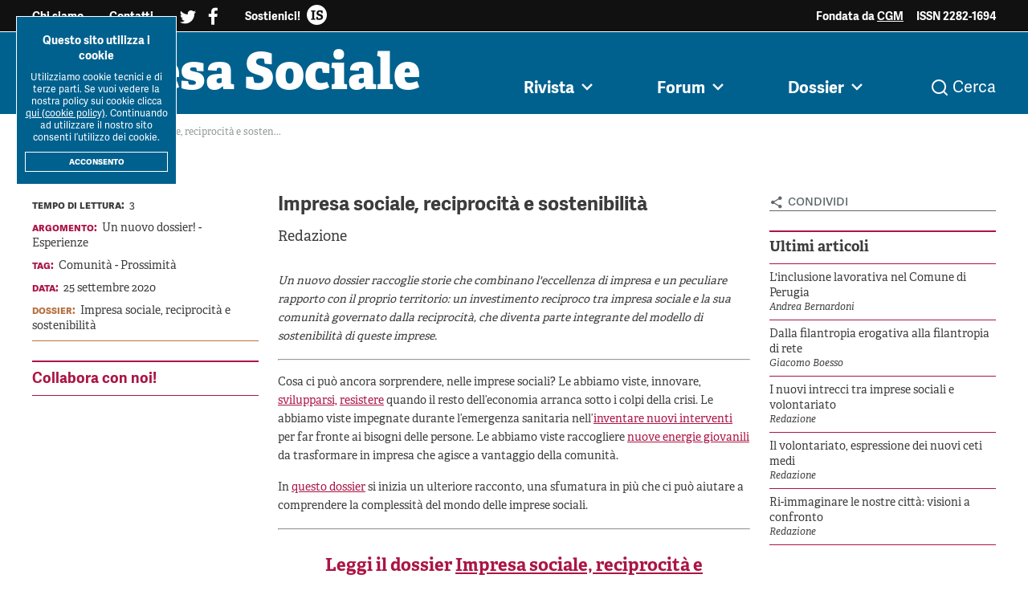

--- FILE ---
content_type: text/html; charset=utf-8
request_url: https://www.rivistaimpresasociale.it/forum/articolo/imprese-dentro-la-comunita
body_size: 11925
content:
<!DOCTYPE html>
<html>
  <head>
    <!-- Google Tag Manager -->
    <script>(function(w,d,s,l,i){w[l]=w[l]||[];w[l].push({'gtm.start':
    new Date().getTime(),event:'gtm.js'});var f=d.getElementsByTagName(s)[0],
    j=d.createElement(s),dl=l!='dataLayer'?'&l='+l:'';j.async=true;j.src=
    'https://www.googletagmanager.com/gtm.js?id='+i+dl;f.parentNode.insertBefore(j,f);
    })(window,document,'script','dataLayer','GTM-W4JJMXVQ');</script>
    <!-- End Google Tag Manager -->

    <title>Imprese dentro la comunità</title>

<!-- BLOCK SAFARI AUTO ZOOM ON FOCUS -->
    <meta name="viewport" content="width=device-width, initial-scale=1, maximum-scale=1"/>

    <meta name="description" content="Imprese dentro la comunità">

<!-- FACEBOOK SHARE METATAGS -->

    <meta property="og:site_name" content="Rivista Impresa Sociale">
    <meta property="og:title" content="Imprese dentro la comunità"/>   
    <meta property="og:description" content="Imprese dentro la comunità"/>
    <meta property="og:type" content="website"/>
    <meta property="og:url" content="https://www.rivistaimpresasociale.it//forum/articolo/imprese-dentro-la-comunita"/>
    <meta property="og:image" itemprop="image" content= "https://rivistaimpresasociale.s3.amazonaws.com/uploads/blog_article/image/119/dossier-forum.jpg"/>      

<!-- TWITTER SHARE METATAGS -->
    <meta name="twitter:card" content="summary_large_image" />
    <meta name="twitter:site" content="https://www.rivistaimpresasociale.it//forum/articolo/imprese-dentro-la-comunita" />
    <meta name="twitter:title" content="Imprese dentro la comunità" />
    <meta name="twitter:description" content="Imprese dentro la comunità" />
    <meta name="twitter:image" content="https://rivistaimpresasociale.s3.amazonaws.com/uploads/blog_article/image/119/dossier-forum.jpg" />

   

    
<link rel="canonical" href="https://www.rivistaimpresasociale.it/forum/articolo/imprese-dentro-la-comunita" />
     

   

    <meta name="csrf-param" content="authenticity_token" />
<meta name="csrf-token" content="9/IIHvqOQnsriATqYddcqYJsGhicEwq6lYA7WX/im9CI9BzJ2z4O96zDvc5eTLgx6Njnp+J1i7JW1dfa2y8c6Q==" />
    

    <link rel="stylesheet" media="all" href="/assets/application-b4e144f52f9c403542a2f77efabcd4fde076d65e4572b1b9cba849a8f9d8be89.css" data-turbolinks-track="reload" />
    <script src="/packs/js/application-75a0d8c4c1a204f1f3d2.js" data-turbolinks-track="reload"></script>



    <link rel="apple-touch-icon" sizes="57x57" href="/favicons/apple-icon-57x57.png">
<link rel="apple-touch-icon" sizes="60x60" href="/favicons/apple-icon-60x60.png">
<link rel="apple-touch-icon" sizes="72x72" href="/favicons/apple-icon-72x72.png">
<link rel="apple-touch-icon" sizes="76x76" href="/favicons/apple-icon-76x76.png">
<link rel="apple-touch-icon" sizes="114x114" href="/favicons/apple-icon-114x114.png">
<link rel="apple-touch-icon" sizes="120x120" href="/favicons/apple-icon-120x120.png">
<link rel="apple-touch-icon" sizes="144x144" href="/favicons/apple-icon-144x144.png">
<link rel="apple-touch-icon" sizes="152x152" href="/favicons/apple-icon-152x152.png">
<link rel="apple-touch-icon" sizes="180x180" href="/favicons/apple-icon-180x180.png">
<link rel="icon" type="image/png" sizes="192x192"  href="/favicons/android-icon-192x192.png">
<link rel="icon" type="image/png" sizes="32x32" href="/favicons/favicon-32x32.png">
<link rel="icon" type="image/png" sizes="96x96" href="/favicons/favicon-96x96.png">
<link rel="icon" type="image/png" sizes="16x16" href="/favicons/favicon-16x16.png">
<link rel="manifest" href="/favicons/manifest.json">
<meta name="msapplication-TileColor" content="#00618e">
<meta name="msapplication-TileImage" content="/favicons/ms-icon-144x144.png">
<meta name="theme-color" content="#00618e">

    <meta name="google-site-verification" content="MuyHrAEWo8hRtjjzXIqQNDEvGgaX89GFpIKGHiidXS0" />
  </head>


    <body>
        <div class="header">
	<div class="header_pre bg-black-light c-secondary">
	<div class="main-container">
		<div class="header_pre_inner txt-5">
			<div class="header_pre_nav font-sans-bold">
				<a class="header_pre_nav_item" href="/chi-siamo">
					Chi siamo
				</a>
				<a class="header_pre_nav_item" href="/contatti">
					Contatti
				</a>
				<div class="header_pre_nav_item c-secondary social">
					
					<a href="https://twitter.com/ImpresaSociale" target="_blank"><i class="icon-twitter"></i></a>
					&nbsp; 
					<a href=" https://www.facebook.com/workshopimpresasociale/" target="_blank"><i class="icon-facebook"></i></a>
				</div>
			</div>
			<a class="header_pre_support font-sans-bold" href="/libri/impresa-sociale-in-italia">
				<span>Sostienici! </span>
				<img alt="Rivista-Impresa-Sociale-Logo-Mini" title="Rivista-Impresa-Sociale-Logo-Mini" src="/contents/logo-mini.png" />
			</a>
			<div class="header_pre_info txt-5 font-sans-bold hide-sm">
				Fondata da <a href="http://cgm.coop/" target="_blank" class="underline">CGM</a> <!-- / Edita e realizzata da <a href="https://irisnetwork.it/" target="_blank" class="underline">Iris Network</a> -->
			</div>
			<div class="header_pre_info txt-5 font-sans-bold">
				ISSN 2282-1694
			</div>
		</div>
	</div>
</div>

	<div class="header_main bg-accent c-secondary">
		<div class="main-container">
			<div class="grid-noBottom-equalHeight">
				<div class="col-6">
					<div class="header_logo font-extrabold" >
						<a href="/" class="no-hover" >
							Impresa Sociale
							
							</a>
					</div>
				</div>
				<div class="col-6">
					<div class="header_main_nav txt-4 font-sans-bold">
						<div class="header_main_nav_item">
							<a class="js-open-submenu no-hover" data-sub="sub-rivista" >
								<span class="hover-opacity">Rivista<i class="icon-chevron-down"></i></span>
								<div class="triangle"></div>
							</a>
						</div>
						<div class="header_main_nav_item border-c-accent-2">
							<a class="js-open-submenu no-hover " data-sub="sub-forum">
								<span class="hover-opacity">Forum<i class="icon-chevron-down"></i></span>
								<div class="triangle"></div>
							</a>
						</div>
						<div class="header_main_nav_item border-c-accent-3">
							<a class="js-open-submenu no-hover " data-sub="sub-dossier">
								<span class="hover-opacity">Dossier<i class="icon-chevron-down"></i></span>
								<div class="triangle"></div>
							</a>
						</div>
						<div class="header_main_nav_item border-c-primary">
							<a class="js-open-submenu no-hover" data-sub="sub-search">
								<span class="hover-opacity"><i class="icon-search"></i>&nbsp;Cerca </span>
							</a>
						</div>
					</div>
					<div class="header_hamburger show-md">
						<button class="hamburger hamburger--squeeze" type="button">
						  <span class="hamburger-box">
						    <span class="hamburger-inner"></span>
						  </span>
						</button>
					</div>
				</div>
			</div>
		</div>

			<div class="reading-bar blog_article">
			</div>
	</div>


	<div id="sub-rivista" class="header_sub">
	<div class="bg-yellow-light">
		<div class="main-container">
			<div class="header_sub_nav txt-4 font-sans">
				<a class="hover-c-accent " href="/rivista/numero/rivista-num-4-2025">
					Ultimo Numero
				</a>
				<a class="hover-c-accent " href="/rivista/informazioni/la-rivista?handle=la_rivista">La Rivista
				</a>
				<a class="hover-c-accent " href="/rivista/informazioni/submission-la-rivista-impresa-sociale?handle=submission">
					Submission
				</a>
				<a class="hover-c-accent " href="/rivista/informazioni/colophon-la-rivista-impresa-sociale?handle=colophon">
					Colophon
				</a>
				<a class="hover-c-accent " href="/rivista/autori">
					Autori
				</a>
				<a class="hover-c-accent " href="/rivista/archivio">
					Archivio
				</a>
				<a class="hover-c-accent " href="/rivista/argomenti-impresa-sociale">
					Argomenti
				</a>
			</div>
		</div>
	</div>
</div>


<div id="sub-forum" class="header_sub ">
	<div class="bg-yellow-light">
		<div class="main-container">
			<div class="header_sub_nav txt-4 font-sans">
				<a class="hover-c-accent-2 " href="/forum">
					Forum
				</a>
				<a class="hover-c-accent-2 " href="/forum/archivio">
					Tutti gli articoli
				</a>
				<a class="hover-c-accent-2 " href="/forum/autori">
					Autori
				</a>
				<a class="hover-c-accent-2 " href="/forum/argomenti-impresa-sociale">
					Argomenti
				</a>
			</div>
		</div>
	</div>
</div>

<div id="sub-dossier" class="header_sub ">
	<div class="bg-yellow-light">
		<div class="main-container">
			<div class="header_sub_nav txt-5 font-sans align-center">
				<a class="hover-c-accent-3 " href="/dossier">
					Tutti i dossier
				</a>

					<a class="hover-c-accent-3 " href="/dossier/workshop-impresa-sociale-2021">
						Workshop Impresa Sociale 2021
					</a>
					<a class="hover-c-accent-3 " href="/dossier/impresa-sociale-reciprocita-e-sostenibilita">
						Impresa sociale, reciprocità e sostenibilità
					</a>
					<a class="hover-c-accent-3 " href="/dossier/innovazione-sociale">
						Innovazione sociale
					</a>
					<a class="hover-c-accent-3 " href="/dossier/cooperative-di-comunita">
						Cooperative di comunità
					</a>
					<a class="hover-c-accent-3 " href="/dossier/impresa-sociale-e-democrazia">
						Impresa sociale e democrazia
					</a>
					<a class="hover-c-accent-3 " href="/dossier/acini-di-fuoco-dossier-mezzogiorno">
						Acini di fuoco - Dossier Mezzogiorno
					</a>
					<a class="hover-c-accent-3 " href="/dossier/valutazione-e-dintorni">
						Valutazione e dintorni
					</a>
			</div>
		</div>
	</div>
</div>

<div id="sub-search" class="header_sub search-bar">
	<div class="bg-yellow-light">
		<div class="main-container txt-4">
			<form class="search-bar_form" id="search-form" action="/ricerca" accept-charset="UTF-8" method="get">
				<div class="search-bar_input_outer">
			  		<input type="text" name="q" id="q" class="search-bar_input" autocomplete="off" placeholder="Cerca articoli, autori, argomenti, dossier..." />
			  		<div class="search-bar_line">
			  		</div>
			  	</div>
			 	<input class="search-bar_btn font-sans-bold txt-5 mini-uppercase" type="submit" name="submit"/>
</form>		</div>
	</div>
</div>

	<div class="menu-mobile">
	<div class="menu-mobile_inner txt-4 font-sans">
		<form class="menu-mobile_form" id="search-form" action="/ricerca" accept-charset="UTF-8" method="get">
			<div class="menu-mobile_input_outer">
		  		<input type="text" name="q" id="q" class="menu-mobile_input" autocomplete="off" placeholder="Cerca articoli, autori, argomenti..." />
		  	</div>
		 	<input class="menu-mobile_btn font-sans-bold txt-5 mini-uppercase" type="submit" name="submit" value="Cerca" />
</form>		<div class="menu-mobile_item js-open-mobile-sub">
			<div>Rivista</div> 
			<i class="icon-chevron-down txt-4"></i>
		</div>
		<div class="menu-mobile_sub txt-5 font-sans">
			<a href="/rivista/numero" class="menu-mobile_sub_item">
				Ultimo numero
			</a>
			<a href="/rivista/informazioni/la-rivista?handle=la_rivista " class="menu-mobile_sub_item">
				La Rivista
			</a>
			<a href="/rivista/informazioni/la-rivista?handle=submission" class="menu-mobile_sub_item">
				Submission
			</a>
			<a href="/rivista/informazioni/la-rivista?handle=colophon" class="menu-mobile_sub_item">
				Colophon
			</a>
			<a href="/rivista/autori" class="menu-mobile_sub_item">
				Autori
			</a>
			<a href="/rivista/archivio" class="menu-mobile_sub_item">
				Archivio
			</a>
			<a href="/rivista/argomenti-impresa-sociale" class="menu-mobile_sub_item">
				Argomenti
			</a>
		</div>

		<div class="menu-mobile_item js-open-mobile-sub">
			<div>Forum</div> 
			<i class="icon-chevron-down txt-4"></i>
		</div>
		<div class="menu-mobile_sub txt-5 font-sans">
			<a href="/forum" class="menu-mobile_sub_item">
				Forum
			</a>
			<a href="/forum/archivio " class="menu-mobile_sub_item">
				Tutti gli articoli
			</a>
			<a href="/forum/autori" class="menu-mobile_sub_item">
				Autori
			</a>
			<a href="/forum/argomenti-impresa-sociale" class="menu-mobile_sub_item">
				Argomenti
			</a>
		</div>

		<div class="menu-mobile_item js-open-mobile-sub">
			<div>Dossier</div> 
			<i class="icon-chevron-down txt-4"></i>
		</div>
		<div class="menu-mobile_sub txt-5 font-sans">
			<a href="/dossier" class="menu-mobile_sub_item">
				Tutti i dossier
			</a>
				<a href="/dossier/workshop-impresa-sociale-2021" class="menu-mobile_sub_item">
					Workshop Impresa Sociale 2021
				</a>
				<a href="/dossier/impresa-sociale-reciprocita-e-sostenibilita" class="menu-mobile_sub_item">
					Impresa sociale, reciprocità e sostenibilità
				</a>
				<a href="/dossier/innovazione-sociale" class="menu-mobile_sub_item">
					Innovazione sociale
				</a>
				<a href="/dossier/cooperative-di-comunita" class="menu-mobile_sub_item">
					Cooperative di comunità
				</a>
				<a href="/dossier/impresa-sociale-e-democrazia" class="menu-mobile_sub_item">
					Impresa sociale e democrazia
				</a>
				<a href="/dossier/acini-di-fuoco-dossier-mezzogiorno" class="menu-mobile_sub_item">
					Acini di fuoco - Dossier Mezzogiorno
				</a>
				<a href="/dossier/valutazione-e-dintorni" class="menu-mobile_sub_item">
					Valutazione e dintorni
				</a>
		</div>
		<div class="menu-mobile_item" >
			<a href="/chi-siamo">Chi siamo</a> 
		</div>
		<div class="menu-mobile_item" >
			<a href="/contatti">Contatti</a> 
		</div>
		<div class="menu-mobile_item" >
			<a class="js-open-support">Sostienici</a> 
		</div>
	</div>
	
</div>

</div>




        <div class="main-container">
	<div class="breadcrumbs c-grey-dark txt-6">
			
			<a class="breadcrumbs_item " href="/"> Home
			</a>
			&gt;
			<a class="breadcrumbs_item " href="/forum"> Forum
			</a>
			&gt;
			<a class="breadcrumbs_item disabled" href="/forum/articolo/imprese-dentro-la-comunita"> Impresa sociale, reciprocità e sosten...
			</a>
	</div>
</div>



<script type="application/ld+json">
    {
     	"@context": "https://schema.org",
     	"@type": "BreadcrumbList",
     	"itemListElement": [
     			
	      		{
	       			"@type": "ListItem",
			        "position": 1,
			        "item":{
	        				"@id": "https://www.rivistaimpresasociale.it/",
	        				"name": "Home"
	        		}
	      		}
     			,
	      		{
	       			"@type": "ListItem",
			        "position": 2,
			        "item":{
	        				"@id": "https://www.rivistaimpresasociale.it/forum",
	        				"name": "Forum"
	        		}
	      		}
     			,
	      		{
	       			"@type": "ListItem",
			        "position": 3,
			        "item":{
	        				"@id": "https://www.rivistaimpresasociale.it/forum/articolo/imprese-dentro-la-comunita",
	        				"name": "Impresa sociale, reciprocità e sosten..."
	        		}
	      		}
      	]
    }
</script>


        <script type="application/ld+json">
    
    {
        "@context": "https://schema.org",
        "@type": "ScholarlyArticle",
        "mainEntityOfPage": {
            "@type": "WebPage",
            "@id": "https://www.rivistaimpresasociale.it/forum/articolo/imprese-dentro-la-comunita"
        },
        "headline": "Impresa sociale, reciprocità e sostenibilità",
            "image": {
                "@type": "ImageObject",
                "url": "https://rivistaimpresasociale.s3.amazonaws.com/uploads/blog_article/image/119/dossier-forum.jpg",
                "alternateName": "impresa-sociale-reciprocita-e-sostenibilita"
            },
        "datePublished": "2020-09-25",
        "dateModified": "2020-09-25",
        "author": [
                
                {
                    "@type": "Person",
                    "familyName": "Redazione",
                    "givenName":"",
                    "name": " Redazione",
                    "sameAs": "https://www.rivistaimpresasociale.it/rivista/autori/-redazione-",
                    "affiliation": "",
                    "worksFor": {
                        "@type": "Organization",
                        "name": ""
                    }
                }
            ],
        "wordCount": 1218, 
        "publisher": {
            "@type": "Organization",
            "name": "Impresa Sociale",
            "logo": {
                "@type": "ImageObject",
                "url": "https://www.rivistaimpresasociale.it/contents/share-it.png"
            }
        },
        "description": "Un nuovo dossier raccoglie storie che combinano l&#39;eccellenza di impresa e un peculiare rapporto con il proprio territorio: un investimento reciproco tra impresa sociale e la sua comunità governato dalla reciprocità, che diventa parte integrante del modello di sostenibilità di queste imprese.
",
        "articleBody": "
Cosa ci può ancora sorprendere, nelle imprese sociali? Le abbiamo viste, innovare, svilupparsi, resistere quando il resto dell’economia arranca sotto i colpi della crisi. Le abbiamo viste impegnate durante l’emergenza sanitaria nell’inventare nuovi interventi per far fronte ai bisogni delle persone. Le abbiamo viste raccogliere nuove energie giovanili da trasformare in impresa che agisce a vantaggio della comunità.

In questo dossier si inizia un ulteriore racconto, una sfumatura in più che ci può aiutare a comprendere la complessità del mondo delle imprese sociali.


Leggi il dossier Impresa sociale, reciprocità e sostenibilità


Protagoniste di questo dossier non sono startup, ma imprese solide e affermate. Vi lavorano centinaia di persone, hanno fatturati significativi e buoni risultati economici. Sono, nel proprio settore, eccellenti per qualità dei servizi realizzati; le due che operano in un ambito, quello ambientale, frequentato anche da imprese for profit, hanno dimostrato di saper competere ad armi pare con qualsiasi soggetto. Sono imprese che innovano, investono, rilanciano. Sono ben strutturate ed organizzate, hanno processi di produzione efficienti.

Ma non è di questi aspetti – dell’eccellenza di impresa in quanto tale - che, principalmente, si parlerà in questo dossier; semmai essi sono una delle premesse che indagare un fenomeno che a prima vista potrebbe apparire poco comprensibile.

L’elemento dissonante, da cui prende le mosse questo dossier, è che queste imprese, a prima vista, sprecano risorse; in particolare dedicano risorse – economiche, ma anche organizzative - non occasionali ma consistenti ad azioni che parrebbero avere un significato economico dubbio e che riguardano la relazione con la propria comunità territoriale: organizzano una dispensa alimentare, un banco di comunità, investono nella cultura, realizzano film, gestiscono radio locali, e così via. Attività che, nello stile di queste imprese, sono gestite con attenzione alla qualità dei prodotti, ma che sicuramente sembrano poco remunerative da un punto di vista economico e non così coerenti con un disegno di ottimizzazione organizzativa.

Come interpretare tutto ciò?

Non ci sorprenderebbe trovare azioni di questo tipo in piccole imprese sociali con caratteri semi – associativi, nate da attività di animazione del territorio o di volontariato, dove l’aspetto economico è in fondo secondario, ma, come è evidente dal resto del racconto, non è questo il caso.

Si potrebbe leggere tutto ciò con l’ottica dell’investimento di immagine, con una strategia comprensibile anche in un’impresa for profit, ma, anche ad uno sguardo sommario ai loro siti, queste attività con dubbio significato economico – laddove presenti - figurano in modo laterale e quasi dimesso, come se fossero così naturali da non meritare più di tanto di essere evidenziate, rendendo chiaro che non si tratta di mere operazioni di immagine.

Si potrebbe, ancora, interpretare queste azioni dandone un’interpretazione con categorie etiche: sono imprese efficienti e produttive, ma sono anche imprese “buone”, che quindi “regalano” risorse al proprio territorio; insomma, potremmo interpretare queste azioni alla stregua di donazioni disinteressate coerenti con la mission fondativa di queste imprese. Ma anche questa interpretazione sarebbe, a ben vedere, quantomeno riduttiva.

Infine, si potrebbe pensare che si tratti di una sorta di divertissement, uno svago piacevole ma in fondo laterale rispetto alle attività “vere”; ma in realtà le attività di cui si parla sono impegnative per le imprese che le realizzano, arrivano ad esito di processi interni coinvolgenti, richiedono investimento, mobilitazione organizzativa, energie dedicate.

A ben vedere queste azioni hanno in realtà un significato diverso e più profondamento connesso con gli aspetti core della gestione di queste imprese. Per quanto, considerate di per sé, come centro di costo autonomo, le attività di cui parliamo abbiano al massimo una redditività molto limitata (quando non siano pagate dai margini realizzati in altri settori), esso sono parte integrante del peculiare equilibrio economico di queste imprese dove il conto economico leggibile tramite le scritture contabili – che registra le transazioni relative all’offerta e remunerazione dei servizi - riesce solo parzialmente ad interpretare l’effettivo sistema di complessiva sostenibilità che le caratterizza. Accanto vi è uno scambio – o meglio, un sistema di reciprocità che coinvolge impresa sociale e sua comunità di riferimento – che la scienza economica fatica a cogliere appieno e soprattutto a descrivere con equivalenti monetari.

Una parte del conto economico reale di queste imprese è in altre parole costituito ricavi non monetizzabili, che derivano dal commitment delle comunità verso l’impresa, senza cui l’impresa non potrebbe fare quello che fa; e tali apporti sussistono perché al tempo stesso tali imprese sociali nelle proprie comunità ci investono, nei modi qui descritti. Si tratta di meccanismi di reciprocità che talvolta sfuggono a ragionamenti di breve periodo, perché implicano un posizionamento reputazionale dell’impresa, costruito nel corso degli anni. Le comunità danno, le comunità ricevono; noi nei bilanci economici riusciamo a tradurre più agevolmente in poste specifiche almeno una parte di quanto le comunità ricevono (e quindi quello che l’impresa sociale spende a loro favore), ma molto meno quello che danno; ma è un problema del nostro metro interpretativo.

Le imprese sociali che – anche in questo caso si tratta di flussi di medio periodo – smettessero di essere considerate un pezzo vivo della propria comunità, cessassero di indirizzare ad essa energie anche al di fuori della prestazione dei servizi per i quali è corrisposto un pagamento, vedrebbero probabilmente il proprio sistema di sostenibilità man mano assomigliare a quello delle imprese ordinarie. Spenderebbero di meno – salvo investimenti di immagine – per la propria comunità, ma dovrebbero pagare in moneta tutti i fattori produttivi di cui necessitano. Ci guadagnerebbero? Ci perderebbero? La risposta, da un punto di vista economico, è incerta, ma ciò che è chiaro che smarrirebbero un aspetto caratterizzante il loro essere impresa sociale, che non si riduce certo nel produrre senza fini di lucro di beni e servizi in determinati settori di attività, ma si identifica con una relazione peculiare e forse mai compresa sino in fondo con la propria comunità di riferimento.

Ed ecco allora in questo dossier, che sicuramente attende di essere ampliato con altre storie, la presentazione della cooperativa Cauto di Brescia – 450 lavoratori nell’ambito dei servizi ambientali e oltre 100 volontari – che realizza una dispensa alimentare, un banco di comunità e un’officina sociale; e poi la cooperativa Arcobaleno di Torino, anch’essa una importante cooperativa di inserimento lavorativo che si occupa di ambiente, che ha scelto di investire in ambito culturale, di realizzare film, di portare i propri soci in viaggio in giro per il mondo; la cooperativa Open Group di Bologna, di cui si potrebbe raccontare l’impegno nel realizzare una radio locale o nel recupero di un edificio degradato a finalità sociale, ma che qui è citata per narrare cosa fa un’impresa di questo tipo in occasione di una situazione emergenziale come quella vissuta a causa del Covid; e infine il consorzio Co&amp;amp;So di Empoli, che ad esito di un percorso culturale consapevole ha destinato risorse alla creazione del Distretto di economia civile coinvolgendo in questa impresa 25 organizzazioni di Terzo settore e del tessuto sociale e produttivo del territorio. Si è consapevoli che – fortunatamente – l’elenco è molto più lungo e Impresa Sociale sarà lieta di continuare a narrare storie di questo tipo. Al termine di questo percorso – la teoria sta alla fine, nella consapevolezza che riesce a cogliere solo parzialmente la ricchezza della realtà – il saggio Perché l’impresa sociale ha senso, pubblicato sul numero 2/2020 di Impresa Sociale, con forse può contribuire, almeno in parte, a inquadrare i concetti qui proposti.
",
        "keywords": "Comunità, Prossimità, Un nuovo dossier! - Esperienze",
        "inLanguage": "it",
        "isPartOf": {
            "@type": "Periodical",
            "name": "Forum Impresa Sociale",
            "issn": "2282-1694"
        }
    }
</script>

<div class="main-container">
	<div class="grid-noBottom">
		<div class="col-12">
			<div class="blog-nav txt-4">
				<!-- <div class="blog-nav_item hover-c-accent-2 hover-bd-accent-2
						is-active
							">
					<a href="/forum">Forum</a>
				</div>
				<div class="blog-nav_item hover-c-accent-2 hover-bd-accent-2
					">
					<a href="/forum/archivio">Tutti gli articoli</a>
				</div>
				<div class="blog-nav_item hover-c-accent-2 hover-bd-accent-2
					">
					<a href="/forum/autori">Autori</a>
				</div>
				<div class="blog-nav_item hover-c-accent-2 hover-bd-accent-2
					">
					<a href="/forum/argomenti-impresa-sociale">Argomenti</a>
				</div> -->
				<div class=" blog-nav_item font-sans bold">
					<a href="/forum">
						<span class="font-bold">IS&nbsp;</span><span class="c-accent-2 font-sans-bold">Forum</span>
					</a>
				</div>
			</div>
		</div>
	</div>
</div>


<section class="blog-article">
	<div class="main-container">

		<div class="grid">
			<div class="col-3 hide-md">
				<div class="grid">
	<div class="col-12_sm-6_xxs-12">
		<div class="padding-bottom-1 txt-5" style="padding-top: 6px">
				<span class="mini-uppercase">Tempo di lettura:&nbsp; </span>
				3
		</div>
		<div class="padding-bottom-1 txt-5">
			<span class="mini-uppercase c-accent-2">Argomento:&nbsp; </span>
			<a class='hover-c-accent-2' href='/rivista/argomenti-impresa-sociale/un-nuovo-dossier'>Un nuovo dossier!</a> - <a class='hover-c-accent-2' href='/rivista/argomenti-impresa-sociale/esperienze'>Esperienze</a>
		</div>
		<div class="padding-bottom-1 txt-5">
			<span class="mini-uppercase c-accent-2">tag:&nbsp; </span>
				<a href="/tag/comunita-prossimita" class="hover-c-accent-2">Comunità - Prossimità </a>
		</div>

		<div class=" txt-5">
			<span class="mini-uppercase c-accent-2">data:&nbsp; </span>
			25 settembre 2020
		</div>
		<div class="bottom-bd-1-accent-3 txt-5">
			<span class="mini-uppercase c-accent-3">Dossier:&nbsp; </span>
				<a href="/dossier/impresa-sociale-reciprocita-e-sostenibilita" class="hover-c-accent-2">Impresa sociale, reciprocità e sostenibilità </a>
		</div>
	</div>
	<div class="col-12_sm-6_xxs-12">
		<div class="top-bd-2-accent-2 txt-4 bottom-bd-1-accent-2">
			<a href="/forum/collabora-con-noi" class="font-sans-bold c-accent-2 padding-bottom-1">
				Collabora con noi!
			</a>
		</div>
	</div>
</div>
			</div>
			<div class="col-6_md-9_sm-12">
				<h1 class=" txt-2 font-sans-bold">Impresa sociale, reciprocità e sostenibilità</h1>
<h2 class="article-single_author txt-4 margin-bottom-4">
	<a class='hover-c-accent-2' href='/forum/autori/-redazione-'> Redazione</a>
</h2>
<div class="formatted-text">
	<p><em>Un nuovo dossier raccoglie&nbsp;storie&nbsp;che combinano l&#39;eccellenza di impresa e un peculiare rapporto con il proprio territorio: un investimento reciproco tra impresa sociale e la sua comunit&agrave; governato dalla reciprocit&agrave;, che diventa parte integrante del modello di sostenibilit&agrave; di queste imprese.</em></p>

</div>

<div class="article-single_body formatted-text blog">
	<hr />
<p>Cosa ci pu&ograve; ancora sorprendere, nelle imprese sociali? Le abbiamo viste, innovare, <a href="https://www.rivistaimpresasociale.it/rivista/articolo/impresa-sociale-e-finanza-analisi-cooperative-sociali-italiane" rel="nofollow">svilupparsi,</a> <a href="https://www.rivistaimpresasociale.it/rivista/articolo/impresa-sociale-e-finanza-analisi-cooperative-sociali-italiane" rel="nofollow">resistere</a> quando il resto dell&rsquo;economia arranca sotto i colpi della crisi. Le abbiamo viste impegnate durante l&rsquo;emergenza sanitaria nell&rsquo;<a href="https://www.rivistaimpresasociale.it/forum/articolo/noicisiamo-cooperative-per-l-avvicinamento-sociale" rel="nofollow">inventare nuovi interventi</a> per far fronte ai bisogni delle persone. Le abbiamo viste raccogliere <a href="https://www.rivistaimpresasociale.it/forum/articolo/cooperazione-e-femminilizzazione-un-contributo-personale-ad-una-visione-di-cambiamento-collettivo" rel="nofollow">nuove energie giovanili</a> da trasformare in impresa che agisce a vantaggio della comunit&agrave;.</p>

<p>In <a href="https://www.rivistaimpresasociale.it/dossier/impresa-sociale-reciprocita-e-sostenibilita" rel="nofollow">questo dossier</a> si inizia un ulteriore racconto, una sfumatura in pi&ugrave; che ci pu&ograve; aiutare a comprendere la complessit&agrave; del mondo delle imprese sociali.</p>

<hr />
<h2 style="text-align: center;">Leggi il dossier&nbsp;<a href="https://www.rivistaimpresasociale.it/dossier/impresa-sociale-reciprocita-e-sostenibilita" rel="nofollow">Impresa sociale, reciprocit&agrave; e sostenibilit&agrave;</a></h2>

<hr />
<p>Protagoniste di questo dossier non sono startup, ma imprese solide e affermate. Vi lavorano centinaia di persone, hanno fatturati significativi e buoni risultati economici. Sono, nel proprio settore, eccellenti per qualit&agrave; dei servizi realizzati; le due che operano in un ambito, quello ambientale, frequentato anche da imprese for profit, hanno dimostrato di saper competere ad armi pare con qualsiasi soggetto. Sono imprese che innovano, investono, rilanciano. Sono ben strutturate ed organizzate, hanno processi di produzione efficienti.</p>

<p>Ma non &egrave; di questi aspetti &ndash; dell&rsquo;eccellenza di impresa in quanto tale - che, principalmente, si parler&agrave; in questo dossier; semmai essi sono una delle premesse che indagare un fenomeno che a prima vista potrebbe apparire poco comprensibile.</p>

<p>L&rsquo;elemento dissonante, da cui prende le mosse questo dossier, &egrave; che queste imprese, a prima vista, <em>sprecano risorse</em>; in particolare dedicano risorse &ndash; economiche, ma anche organizzative - non occasionali ma consistenti ad azioni che parrebbero avere un significato economico dubbio e che riguardano la relazione con la propria comunit&agrave; territoriale: organizzano una dispensa alimentare, un banco di comunit&agrave;, investono nella cultura, realizzano film, gestiscono radio locali, e cos&igrave; via. Attivit&agrave; che, nello stile di queste imprese, sono gestite con attenzione alla qualit&agrave; dei prodotti, ma che sicuramente sembrano poco remunerative da un punto di vista economico e non cos&igrave; coerenti con un disegno di ottimizzazione organizzativa.</p>

<p>Come interpretare tutto ci&ograve;?</p>

<p>Non ci sorprenderebbe trovare azioni di questo tipo in piccole imprese sociali con caratteri semi &ndash; associativi, nate da attivit&agrave; di animazione del territorio o di volontariato, dove l&rsquo;aspetto economico &egrave; in fondo secondario, ma, come &egrave; evidente dal resto del racconto, non &egrave; questo il caso.</p>

<p>Si potrebbe leggere tutto ci&ograve; con l&rsquo;ottica dell&rsquo;investimento di immagine, con una strategia comprensibile anche in un&rsquo;impresa for profit, ma, anche ad uno sguardo sommario ai loro siti, queste attivit&agrave; con dubbio significato economico &ndash; laddove presenti - figurano in modo laterale e quasi dimesso, come se fossero cos&igrave; naturali da non meritare pi&ugrave; di tanto di essere evidenziate, rendendo chiaro che non si tratta di mere operazioni di immagine.</p>

<p>Si potrebbe, ancora, interpretare queste azioni dandone un&rsquo;interpretazione con categorie etiche: sono imprese efficienti e produttive, ma sono anche imprese &ldquo;buone&rdquo;, che quindi &ldquo;regalano&rdquo; risorse al proprio territorio; insomma, potremmo interpretare queste azioni alla stregua di donazioni disinteressate coerenti con la mission fondativa di queste imprese. Ma anche questa interpretazione sarebbe, a ben vedere, quantomeno riduttiva.</p>

<p>Infine, si potrebbe pensare che si tratti di una sorta di <em>divertissement</em>, uno svago piacevole ma in fondo laterale rispetto alle attivit&agrave; &ldquo;vere&rdquo;; ma in realt&agrave; le attivit&agrave; di cui si parla sono impegnative per le imprese che le realizzano, arrivano ad esito di processi interni coinvolgenti, richiedono investimento, mobilitazione organizzativa, energie dedicate.</p>

<p>A ben vedere queste azioni hanno in realt&agrave; un significato diverso e pi&ugrave; profondamento connesso con gli aspetti <em>core</em> della gestione di queste imprese. Per quanto, considerate di per s&eacute;, come centro di costo autonomo, le attivit&agrave; di cui parliamo abbiano al massimo una redditivit&agrave; molto limitata (quando non siano pagate dai margini realizzati in altri settori), esso sono parte integrante del peculiare equilibrio economico di queste imprese dove il conto economico leggibile tramite le scritture contabili &ndash; che registra le transazioni relative all&rsquo;offerta e remunerazione dei servizi - riesce solo parzialmente ad interpretare l&rsquo;effettivo sistema di complessiva sostenibilit&agrave; che le caratterizza. Accanto vi &egrave; uno scambio &ndash; o meglio, un sistema di reciprocit&agrave; che coinvolge impresa sociale e sua comunit&agrave; di riferimento &ndash; che la scienza economica fatica a cogliere appieno e soprattutto a descrivere con equivalenti monetari.</p>

<p>Una parte del conto economico reale di queste imprese &egrave; in altre parole costituito ricavi non monetizzabili, che derivano dal <em>commitment</em> delle comunit&agrave; verso l&rsquo;impresa, senza cui l&rsquo;impresa non potrebbe fare quello che fa; e tali apporti sussistono perch&eacute; al tempo stesso tali imprese sociali nelle proprie comunit&agrave; ci investono, nei modi qui descritti. Si tratta di meccanismi di reciprocit&agrave; che talvolta sfuggono a ragionamenti di breve periodo, perch&eacute; implicano un posizionamento reputazionale dell&rsquo;impresa, costruito nel corso degli anni. Le comunit&agrave; danno, le comunit&agrave; ricevono; noi nei bilanci economici riusciamo a tradurre pi&ugrave; agevolmente in poste specifiche almeno una parte di quanto le comunit&agrave; ricevono (e quindi quello che l&rsquo;impresa sociale spende a loro favore), ma molto meno quello che danno; ma &egrave; un problema del nostro metro interpretativo.</p>

<p>Le imprese sociali che &ndash; anche in questo caso si tratta di flussi di medio periodo &ndash; smettessero di essere considerate un pezzo vivo della propria comunit&agrave;, cessassero di indirizzare ad essa energie anche al di fuori della prestazione dei servizi per i quali &egrave; corrisposto un pagamento, vedrebbero probabilmente il proprio sistema di sostenibilit&agrave; man mano assomigliare a quello delle imprese ordinarie. Spenderebbero di meno &ndash; salvo investimenti di immagine &ndash; per la propria comunit&agrave;, ma dovrebbero pagare in moneta tutti i fattori produttivi di cui necessitano. Ci guadagnerebbero? Ci perderebbero? La risposta, da un punto di vista economico, &egrave; incerta, ma ci&ograve; che &egrave; chiaro che smarrirebbero un aspetto caratterizzante il loro essere impresa sociale, che non si riduce certo nel produrre senza fini di lucro di beni e servizi in determinati settori di attivit&agrave;, ma si identifica con una relazione peculiare e forse mai compresa sino in fondo con la propria comunit&agrave; di riferimento.</p>

<p>Ed ecco allora in questo dossier, che sicuramente attende di essere ampliato con altre storie, la presentazione della cooperativa <a href="https://www.rivistaimpresasociale.it/forum/articolo/cauto-impresa-e-prossimita" rel="nofollow">Cauto di Brescia</a> &ndash; 450 lavoratori nell&rsquo;ambito dei servizi ambientali e oltre 100 volontari &ndash; che realizza una dispensa alimentare, un banco di comunit&agrave; e un&rsquo;officina sociale; e poi la cooperativa <a href="https://www.rivistaimpresasociale.it/forum/articolo/arcobaleno-investire-in-cultura" rel="nofollow">Arcobaleno di Torino</a>, anch&rsquo;essa una importante cooperativa di inserimento lavorativo che si occupa di ambiente, che ha scelto di investire in ambito culturale, di realizzare film, di portare i propri soci in viaggio in giro per il mondo; la cooperativa <a href="https://www.rivistaimpresasociale.it/forum/articolo/open-group-evolvere-nella-crisi" rel="nofollow">Open Group di Bologna</a>, di cui si potrebbe raccontare l&rsquo;impegno nel realizzare una radio locale o nel recupero di un edificio degradato a finalit&agrave; sociale, ma che qui &egrave; citata per narrare cosa fa un&rsquo;impresa di questo tipo in occasione di una situazione emergenziale come quella vissuta a causa del Covid; e infine il consorzio <a href="https://www.rivistaimpresasociale.it/forum/articolo/da-attori-non-protagonisti-a-co-registi" rel="nofollow">Co&amp;So di Empoli</a>, che ad esito di un percorso culturale consapevole ha destinato risorse alla creazione del Distretto di economia civile coinvolgendo in questa impresa 25 organizzazioni di Terzo settore e del tessuto sociale e produttivo del territorio. Si &egrave; consapevoli che &ndash; fortunatamente &ndash; l&rsquo;elenco &egrave; molto pi&ugrave; lungo e Impresa Sociale sar&agrave; lieta di continuare a narrare storie di questo tipo. Al termine di questo percorso &ndash; la teoria sta alla fine, nella consapevolezza che riesce a cogliere solo parzialmente la ricchezza della realt&agrave; &ndash; il saggio <em><a href="https://www.rivistaimpresasociale.it/rivista/articolo/perche-l-impresa-sociale-ha-un-senso-e-a-quali-condizioni" rel="nofollow">Perch&eacute; l&rsquo;impresa sociale ha senso</a></em>, pubblicato sul numero 2/2020 di Impresa Sociale, con forse pu&ograve; contribuire, almeno in parte, a inquadrare i concetti qui proposti.</p>

</div>
<div class="article_single_authors margin-top-5">
		<div class="grid">
			<div class="col-2">
					<img class="fullwidth-image" alt="Rivista-impresa-sociale- Redazione " title="Rivista-impresa-sociale- Redazione " src="https://rivistaimpresasociale.s3.amazonaws.com/uploads/author/image/8/logoIS.gif" />
			</div>
			<div class="col-10">
				<p class="txt-4">
				 Redazione
				</p>
				<p class="txt-5 font-italic margin-bottom-1">
					
				</p>
				<p class="txt-6 font-italic">
					
				</p>
			</div>
		</div>

</div>
			</div>
			<div class="col-3_sm-12">
				
<div class="download-share">
	<div class="c-grey-dark download-share_item share-item">
		<div class="icon-text-centered">
			<i class="icon-share txt-4"></i>	
			<div class="mini-uppercase txt-4 font-sans">condividi</div>
		</div>
		<div class="download-share_submenu">
			<a target="_blank" href="https://www.facebook.com/sharer/sharer.php?u=https://www.rivistaimpresasociale.it/forum/articolo/imprese-dentro-la-comunita" class="download-share_submenu_item" class="hover-opacity block">
				<i class="icon-facebook txt-3"></i>
			</a>
			<a target="_blank" href="https://twitter.com/home?status=https://www.rivistaimpresasociale.it/forum/articolo/imprese-dentro-la-comunita" class="download-share_submenu_item">
				<i class="icon-twitter txt-3"></i>
			</a>
			<a target="_blank" href="https://www.linkedin.com/shareArticle?mini=true&url=https://www.rivistaimpresasociale.it/forum/articolo/imprese-dentro-la-comunita" class="download-share_submenu_item">
				<i class="icon-linkedin txt-3"></i>
			</a>
		</div>
	</div>
</div>
				<div class="show-md">
					<div class="grid">
	<div class="col-12_sm-6_xxs-12">
		<div class="padding-bottom-1 txt-5" style="padding-top: 6px">
				<span class="mini-uppercase">Tempo di lettura:&nbsp; </span>
				3
		</div>
		<div class="padding-bottom-1 txt-5">
			<span class="mini-uppercase c-accent-2">Argomento:&nbsp; </span>
			<a class='hover-c-accent-2' href='/rivista/argomenti-impresa-sociale/un-nuovo-dossier'>Un nuovo dossier!</a> - <a class='hover-c-accent-2' href='/rivista/argomenti-impresa-sociale/esperienze'>Esperienze</a>
		</div>
		<div class="padding-bottom-1 txt-5">
			<span class="mini-uppercase c-accent-2">tag:&nbsp; </span>
				<a href="/tag/comunita-prossimita" class="hover-c-accent-2">Comunità - Prossimità </a>
		</div>

		<div class=" txt-5">
			<span class="mini-uppercase c-accent-2">data:&nbsp; </span>
			25 settembre 2020
		</div>
		<div class="bottom-bd-1-accent-3 txt-5">
			<span class="mini-uppercase c-accent-3">Dossier:&nbsp; </span>
				<a href="/dossier/impresa-sociale-reciprocita-e-sostenibilita" class="hover-c-accent-2">Impresa sociale, reciprocità e sostenibilità </a>
		</div>
	</div>
	<div class="col-12_sm-6_xxs-12">
		<div class="top-bd-2-accent-2 txt-4 bottom-bd-1-accent-2">
			<a href="/forum/collabora-con-noi" class="font-sans-bold c-accent-2 padding-bottom-1">
				Collabora con noi!
			</a>
		</div>
	</div>
</div>
				</div>
				<div class="margin-bottom-2 bottom-bd-1-accent-2 padding-bottom-0">
	<div class="txt-4 font-bold padding-bottom-1 top-bd-2-accent-2">
		Ultimi articoli
	</div>
		<div class="top-bd-1-accent-2 hover-c-accent-2">
			<a class=" txt-5 block" href="/forum/articolo/inclusione-lavorativa-la-buona-pratica-del-comune-di-perugia">
				L&#39;inclusione lavorativa nel Comune di Perugia
			</a>
			<div class="txt-6 font-italic">
				Andrea Bernardoni
			</div>
		</div>
		<div class="top-bd-1-accent-2 hover-c-accent-2">
			<a class=" txt-5 block" href="/forum/articolo/dalla-filantropia-erogativa-alla-filantropia-di-rete">
				Dalla filantropia erogativa alla filantropia di rete
			</a>
			<div class="txt-6 font-italic">
				Giacomo Boesso
			</div>
		</div>
		<div class="top-bd-1-accent-2 hover-c-accent-2">
			<a class=" txt-5 block" href="/forum/articolo/impresa-sociale-e-volontariato-divaricazioni-e-nuovi-intrecci">
				I nuovi intrecci tra imprese sociali e volontariato
			</a>
			<div class="txt-6 font-italic">
				 Redazione
			</div>
		</div>
		<div class="top-bd-1-accent-2 hover-c-accent-2">
			<a class=" txt-5 block" href="/forum/articolo/il-volontariato-un-espressione-dei-nuovi-ceti-medi">
				Il volontariato, espressione dei nuovi ceti medi
			</a>
			<div class="txt-6 font-italic">
				 Redazione
			</div>
		</div>
		<div class="top-bd-1-accent-2 hover-c-accent-2">
			<a class=" txt-5 block" href="/forum/articolo/ri-immaginare-le-nostre-citta-visioni-a-confronto">
				Ri-immaginare le nostre città: visioni a confronto
			</a>
			<div class="txt-6 font-italic">
				 Redazione
			</div>
		</div>
</div>

			</div>
		</div>
		<div class="back-to-top">
			<div class="back-to-top_inner bg-accent-2">
		    	<i class="icon-chevron-up"></i>
		    </div>
		</div>
	</div>
</section>



        <div class="footer txt-5 font-sans bg-accent c-secondary padding-top-4">
    <div class="main-container">
        <div class="grid-equalHeight">
            <div class="col-12">
                <a href="/" class="txt-1 font-extrabold">Impresa Sociale</a>
            </div>
            <!-- <div class="col-12">
				<div class="footer_sponsors">
						<a href="https://www.fondazionecariplo.it/it/index.html" target="_blank" rel="nofollow">
							<img alt="sponsor_0" src="/contents/sponsor_0.png" />
						</a>
						<a href="https://www.compagniadisanpaolo.it/it/" target="_blank" rel="nofollow">
							<img alt="sponsor_1" src="/contents/sponsor_1.png" />
						</a>
						<a href="https://www.fondazionecrpg.com/" target="_blank" rel="nofollow">
							<img alt="sponsor_2" src="/contents/sponsor_2.png" />
						</a>
						<a href="https://www.cattolica.it/" target="_blank" rel="nofollow">
							<img alt="sponsor_3" src="/contents/sponsor_3.png" />
						</a>
				</div>
			</div> -->
            <div class="col-6_sm-12">
                <div class="padding-top-1">
                    Fondata da <a href="http://cgm.coop/" target="_blank" class="underline">CGM</a> <!-- | Edita e realizzata da <a href="https://irisnetwork.it/" target="_blank" class="underline">Iris Network</a> --><br>
                    ISSN 2282-1694<br>
                    Impresa Sociale (ISSN 2282-1694) è riconosciuta dall'Anvur come rivista scientifica per l’Area 12 (Diritto), l'Area 13 (Scienze Economiche e Statistiche), l’Area 14 (Scienze Politiche e Sociali) e l'Area 8 (Architettura)
                </div>
            </div>
            <div class="col-3_sm-6_xxs-12">
                <div>
                    <div class="top-bd-1-secondary font-sans-bold">
                        <a class="js-open-support">Sostieni Impresa Sociale</a>
                    </div>
                    <div class="top-bd-1-secondary ">
                        <a href="/policy">Privacy Policy</a> / <a href="/policy">Cookie Policy</a>
                    </div>
                </div>
            </div>
            <div class="col-3_sm-6_xxs-12">
                <div>



                    <div class="top-bd-1-secondary footer_newsletter">
                        <div href="" class="font-sans-bold">Iscriviti alla newsletter</div>
                        <div class="footer_newsletter_form">
                            <div class="home_panel-newsletter_form txt-5 font-sans">
                                <!--<form action="https://a4e3f2.mailupclient.com/Frontend/subscribe.aspx">
                                    <input type="hidden" id="apgroup" name="apgroup" value="162">
                                    <input type="hidden" name="list" value="6">
                                    <input type="text" id="email" name="email" value="" required="required">
                                    <input name="Submit" type="submit" class="button" value="Invia">
                                </form>
                                -->
                                <form action="https://a4e3f2.mailupclient.com/frontend/subscribe.aspx">
                                    <div>
                                        <input type="email" name="email" id="email" placeholder="Inserisci la tua email" required="required">
                                        <input name="Submit" type="submit" class="button" value="Invia">


                                        <div>
                                            <label class="txt-6">
                                                <input type="checkbox" name="privacy" required="required">Confermo di aver preso visione dell&#39; <a href="https://www.iubenda.com/privacy-policy/629137" target="_blank">Informativa sulla Privacy Policy</a>
                                            </label>


                                        </div>


                                        <input type="hidden" id="apgroup" name="apgroup" value="38">

                                        <input type="hidden" name="list" value="1">
                                    </div>
                                </form>
                            </div>
                        </div>
                    </div>
                </div>
            </div>
            <div class="col-6_xxs-12">
                <div class="top-bd-1-secondary">
                    <a href="https://creativecommons.org/licenses/by-sa/3.0/deed.it">Licenza Creative Commons / Attribuzione non commerciale, condividi allo stesso modo 3.0</a>
                </div>
            </div>
            <div class="col-3_sm-6_xxs-12">
                <div>
                    <div class="top-bd-1-secondary">
                        Seguici su: <a href=" https://www.facebook.com/workshopimpresasociale/" class="font-sans-bold" target="_blank">Facebook</a><!-- , <a href="https://twitter.com/ImpresaSociale" target="_blank" class="font-sans-bold">Twitter</a> -->
                    </div>
                </div>
            </div>
        </div>
    </div>
</div>
            <div id="js-cookie-banner" class="cookie-banner">
	<div class="txt-5 font-sans-bold">
		Questo sito utilizza i cookie
	</div>
	<div class="txt-6 font-sans">
		Utilizziamo cookie tecnici e di terze parti. Se vuoi vedere la nostra policy sui cookie clicca <a href="/policy " class="underline">qui (cookie policy)</a>. Continuando ad utilizzare il nostro sito consenti l’utilizzo dei cookie. <br/>
	</div>
	<div id="js-close-cookie-banner" class="button-link txt-6 mini-uppercase">acconsento</div>
</div>


<script type="text/javascript">
	var button = document.querySelector('#js-close-cookie-banner')
	var cookieBanner = document.querySelector('#js-cookie-banner')
	var now = new Date();
	var time = now.getTime();
  	var expireTime = time + 1000*36000*24*365;
  	now.setTime(expireTime)
	button.addEventListener('click', function(){
		cookieBanner.classList.add('moved')
		setTimeout(function(){
			cookieBanner.classList.add('hidden')
		}, 1000)
		document.cookie = "rivistaimpresasociale_cookie_agreed=yes; SameSite=lax;expires="+now.toGMTString()+";"
	})
</script>
    </body>
    <!-- Google Tag Manager (noscript) -->
<noscript><iframe src="https://www.googletagmanager.com/ns.html?id=GTM-W4JJMXVQ"
height="0" width="0" style="display:none;visibility:hidden"></iframe></noscript>
<!-- End Google Tag Manager (noscript) -->
    <div class="wide-popup c-secondary txt-1">
        <div class="wide-popup_inner">
            <img id="js-wide-popup-image"/>
        </div>
        <div class="js-close-wide-popup wide-popup_close"><i class="icon-close"></i></div>
    </div>

    <div class="support-modal">
	<div class="support-modal_inner">
		<div class="support-modal_inner_close txt-2 js-close-support">
			<i class="icon-close"></i>
		</div>

		<div class="support-modal_inner_title txt-2 margin-bottom-4">
			<img src="/contents/logo-mini-accent.png" />
			<div class="txt-3 font-bold js-open-support">Sostieni Impresa Sociale</div>
		</div>
		<div class="grid">
			<div class="col-9_xs-12">
				<p class="txt-5 font-sans margin-bottom-2">Impresa Sociale è una risorsa totalmente gratuita a disposizione di studiosi e imprenditori sociali. Tutti gli articoli sono pubblicati con licenza Creative Commons e sono quindi liberamente riproducibili e riutilizzabili. Impresa Sociale vive grazie all’impegno degli autori e di chi a vario titolo collabora con la rivista e sostiene i costi di redazione grazie ai contributi che riesce a raccogliere.</p>
				<p class="txt-5 font-sans margin-bottom-2">Se credi in questo progetto, se leggere i contenuti di questo sito ti è stato utile per il tuo lavoro o per la tua formazione, puoi contribuire all’esistenza di Impresa Sociale con una donazione.</p>
			</div>
		</div>
		<div class="support-modal_actions">

			<a class="support-modal_actions_btn" href="https://www.paypal.com/cgi-bin/webscr?cmd=_s-xclick&hosted_button_id=LL4RTWSC44E86&source=url" target='_blank'>
				<div class="txt-4 font-bold">Dona 30€</div>
				<div class="txt-6 font-sans">il costo medio di un’ora di lavoro in Europa. Un’ora delle tante che servono per produrre la rivista e gli altri contenuti del sito</div>
			</a>
			<a class="support-modal_actions_btn" href="https://www.paypal.com/cgi-bin/webscr?cmd=_s-xclick&hosted_button_id=6D2UK8HC53YEC&source=url" target='_blank'>
				<div class="txt-4 font-bold">Dona 50€</div>
				<div class="txt-6 font-sans">un costo standard per un abbonamento annuale ad una rivista. O, se preferisci, il costo di una sera a cena fuori</div>
			</a>
			<a class="support-modal_actions_btn" href="https://www.paypal.com/cgi-bin/webscr?cmd=_s-xclick&hosted_button_id=FBA39LJAWERKQ&source=url" target='_blank'>
				<div class="txt-4 font-bold">Dona 100€</div>
				<div class="txt-6 font-sans">leggi impresa sociale e sostienila, in modo che possa svolgere sempre meglio il suo servizio</div>
			</a>
			<a class="support-modal_actions_btn" href="https://www.paypal.com/cgi-bin/webscr?cmd=_s-xclick&hosted_button_id=MX4YW2KP54TTN&source=url" target='_blank'>
				<div class="txt-4 font-bold">Dona un'altra cifra</div>
				
			</a>
		</div>
	</div>
</div>

    
</html>


--- FILE ---
content_type: text/css
request_url: https://www.rivistaimpresasociale.it/assets/application-b4e144f52f9c403542a2f77efabcd4fde076d65e4572b1b9cba849a8f9d8be89.css
body_size: 19077
content:
@import url(/assets/slick-carousel/slick/slick-776bc65321763a53904adcbaa1924aad8a38a281e8928f8fede61bf2da645294.css);@import url(/assets/slick-carousel/slick/slick-theme-2eca7a309588cf934930287ea5fa820e73ce1f8a2a312c3e8c70a782260ee5bf.css);html,body,h1,h2,h3,h4,h5,h6,ul,li,input,textarea,section,div,p,span,a,button{margin:0;padding:0;font-weight:normal;text-decoration:none}*{-webkit-box-sizing:border-box;box-sizing:border-box;outline:none}a{-webkit-tap-highlight-color:transparent;-webkit-touch-callout:none;cursor:pointer}@media all and (-ms-high-contrast: none), (-ms-high-contrast: active){a,a:visited{color:inherit}}input,button,textarea{-webkit-appearance:none;-moz-appearance:none;appearance:none;border:0;border-radius:0;-webkit-box-shadow:0;box-shadow:0}input[type="submit"],button,a,pointer{cursor:pointer}html{-webkit-box-sizing:border-box;box-sizing:border-box;overflow-y:scroll;-webkit-text-size-adjust:100%}img,svg{-webkit-user-select:none;-moz-user-select:none;-ms-user-select:none;user-select:none}h1,h2,h3,h4,h5,h6,p,input,button,textarea,a,b{-webkit-appearance:none;-moz-appearance:none;appearance:none;font-style:normal;font-weight:normal;border:0;border-radius:0;text-decoration:none}button,input[type="submit"],a{cursor:pointer}*,::before,::after{-webkit-box-sizing:inherit;box-sizing:inherit}.clearfix:after{visibility:hidden;display:block;font-size:0;content:" ";clear:both;height:0}::before,::after{text-decoration:inherit;vertical-align:inherit}*{background-repeat:no-repeat;padding:0;margin:0;-webkit-box-sizing:border-box;box-sizing:border-box;outline:0}audio:not([controls]){display:none;height:0}hr{overflow:visible}article,aside,details,figcaption,figure,footer,header,main,menu,nav,section,summary{display:block}summary{display:list-item}small{font-size:80%}[hidden],template{display:none}abbr[title]{border-bottom:0px;text-decoration:none}a{background-color:transparent;-webkit-text-decoration-skip:objects}a:active,a:hover{outline-width:0}code,kbd,pre,samp{font-family:monospace, monospace}b,em,i,strong{font-style:normal;font-weight:normal}dfn{font-style:normal}mark{background-color:#ff0;color:#000}sub,sup{font-size:75%;line-height:0;position:relative;vertical-align:baseline}sub{bottom:-0.25em}sup{top:-0.5em}input{border-radius:0}button,[type="button"],[type="reset"],[type="submit"] [role="button"]{cursor:pointer}[disabled]{cursor:default}[type="number"]{width:auto}[type="search"]{-webkit-appearance:textfield}[type="search"]::-webkit-search-cancel-button,[type="search"]::-webkit-search-decoration{-webkit-appearance:none}textarea{overflow:auto;resize:vertical}button,input,optgroup,select,textarea{font:inherit}optgroup{font-weight:bold}button{overflow:visible}button::-moz-focus-inner,[type="button"]::-moz-focus-inner,[type="reset"]::-moz-focus-inner,[type="submit"]::-moz-focus-inner{border-style:0;padding:0}button:-moz-focusring,[type="button"]::-moz-focus-inner,[type="reset"]::-moz-focus-inner,[type="submit"]::-moz-focus-inner{outline:1px dotted ButtonText}button,html [type="button"],[type="reset"],[type="submit"]{-webkit-appearance:button}button,select{text-transform:none}button,input,select,textarea{background-color:transparent;border-style:none;color:inherit}select{-moz-appearance:none;-webkit-appearance:none}select::-ms-expand{display:none}select::-ms-value{color:currentColor}legend{border:0;color:inherit;display:table;max-width:100%;white-space:normal}::-webkit-file-upload-button{-webkit-appearance:button;font:inherit}[type="search"]{-webkit-appearance:textfield;outline-offset:-2px}img{border-style:none}progress{vertical-align:baseline}svg:not(:root){overflow:hidden}audio,canvas,progress,video{display:inline-block}@media screen{[hidden~="screen"]{display:inherit}[hidden~="screen"]:not(:active):not(:focus):not(:target){position:absolute !important;clip:rect(0 0 0 0) !important}}[aria-busy="true"]{cursor:progress}[aria-controls]{cursor:pointer}[aria-disabled]{cursor:default}::-moz-selection{background-color:#b3d4fc;color:#000;text-shadow:none}::-moz-selection{background-color:#b3d4fc;color:#000;text-shadow:none}::selection{background-color:#b3d4fc;color:#000;text-shadow:none}.c-black{color:#000}.bg-black{background-color:#000}.c-black-light{color:#111111}.bg-black-light{background-color:#111111}.c-primary{color:#3c3c3c}.bg-primary{background-color:#3c3c3c}.c-secondary{color:#fff}.bg-secondary{background-color:#fff}.c-accent{color:#00618e}.bg-accent{background-color:#00618e}.c-accent-2{color:#ab1545}.bg-accent-2{background-color:#ab1545}.c-accent-3{color:#B67141}.bg-accent-3{background-color:#B67141}.c-yellow-light{color:#fef8ea}.bg-yellow-light{background-color:#fef8ea}.c-yellow-ultralight{color:#F6F6F3}.bg-yellow-ultralight{background-color:#F6F6F3}.c-grey-light{color:#e6e8ec}.bg-grey-light{background-color:#e6e8ec}.c-grey-dark{color:#60696b}.bg-grey-dark{background-color:#60696b}.c-transparent{color:transparent}.bg-transparent{background-color:transparent}@font-face{font-family:'Adelle ExtraBold';src:url(/fonts/Adelle-ExtraBold.otf) format("opentype");font-weight:800;font-style:normal}@font-face{font-family:'Adelle Bold';src:url(/fonts/Adelle-Bold.otf) format("opentype");font-weight:bold;font-style:normal}@font-face{font-family:'Adelle Regular';src:url(/fonts/Adelle-Regular.otf) format("opentype");font-weight:normal;font-style:normal}@font-face{font-family:'Adelle Italic';src:url(/fonts/Adelle-Italic.otf) format("opentype");font-weight:normal;font-style:italic}@font-face{font-family:'AdelleSans Bold';src:url(/fonts/AdelleSans-Bold.woff2) format("woff2"),url(/fonts/AdelleSans-Bold.woff) format("woff");font-weight:bold;font-style:normal}@font-face{font-family:'AdelleSans Regular';src:url(/fonts/AdelleSans-Regular.woff2) format("woff2"),url(/fonts/AdelleSans-Regular.woff) format("woff");font-weight:normal;font-style:normal}::-moz-selection{background:color(accent);color:color(secondary)}::selection{background:color(accent);color:color(secondary)}html,body{font-smoothing:antialiased;-webkit-font-smoothing:antialiased;-moz-osx-font-smoothing:grayscale;font-family:"Adelle Regular";font-size:14px;color:#3c3c3c;text-rendering:optimizeLegibility !important}.font-extrabold{font-family:"Adelle ExtraBold" !important}.font-bold,strong,.font-regular strong,.font-bold strong{font-family:"Adelle Bold" !important}.font-italic{font-family:"Adelle Italic" !important}.font-regular{font-family:"Adelle Regular" !important}.font-sans{font-family:"AdelleSans Regular" !important}.font-sans-bold,.font-sans-bold strong,.font-sans strong{font-family:"AdelleSans Bold" !important}.txt-0{font-size:63px;line-height:63px}.txt-1{font-size:32px;line-height:38.4px}.txt-2{font-size:24px;line-height:28.8px}.txt-3{font-size:22px;line-height:28.6px}.txt-4{font-size:18px;line-height:23.4px}.txt-5{font-size:14px;line-height:19.6px}.txt-6{font-size:12px;line-height:15.6px}.font-0{font-size:63px}.font-1{font-size:32px}.font-2{font-size:24px}.font-3{font-size:22px}.font-4{font-size:18px}.font-5{font-size:14px}.font-6{font-size:12px}@media (max-width: 576px){.txt-0{font-size:63px;line-height:63px}.txt-1{font-size:32px;line-height:38.4px}.txt-2{font-size:28px;line-height:33.6px}.txt-3{font-size:24px;line-height:31.2px}.txt-4{font-size:21px;line-height:27.3px}.txt-5{font-size:17px;line-height:23.8px}.txt-6{font-size:14px;line-height:18.2px}.font-0{font-size:63px}.font-1{font-size:32px}.font-2{font-size:28px}.font-3{font-size:24px}.font-4{font-size:21px}.font-5{font-size:17px}.font-6{font-size:14px}}.underline{text-decoration:underline}.uppercase{text-transform:uppercase}.mini-uppercase{font-variant:small-caps;text-transform:lowercase;font-family:"AdelleSans Bold"}.no-wrap{white-space:nowrap}.align-center{text-align:center}.align-left{text-align:left}.align-right{text-align:right}.formatted-text strong,.formatted-text b{font-family:"Adelle Bold"}.formatted-text h1{font-size:24px;line-height:28.8px;margin-bottom:24px}.formatted-text h2{font-size:22px;line-height:28.6px;margin:32px 0 16px;color:#3c3c3c;font-family:"Adelle Bold"}.formatted-text h3{font-size:18px;line-height:23.4px;margin:24px 0 16px;color:#3c3c3c;font-family:"Adelle Bold"}.formatted-text h4{margin:0 0 16px;font-size:18px;line-height:23.4px}.formatted-text p{font-size:14px;line-height:19.6px;margin:0 0 16px;line-height:23px}.formatted-text ul{margin:-16px 0 16px}.formatted-text ul li{margin-left:16px;line-height:23px;font-size:14px}.formatted-text ol{margin:-16px 0 16px}.formatted-text ol li{margin-left:16px;line-height:23px;font-size:14px}.formatted-text em{font-style:italic}.formatted-text cite{font-style:normal}.formatted-text a{color:#00618e;text-decoration:underline}.formatted-text blockquote{display:block;background:#e6e8ec;padding:16px;margin:8px 0 16px}.formatted-text img{max-width:100%;height:auto !important;position:relative;-webkit-transition:all cubic-bezier(0.645, 0.045, 0.355, 1) 0.3s;-o-transition:all cubic-bezier(0.645, 0.045, 0.355, 1) 0.3s;transition:all cubic-bezier(0.645, 0.045, 0.355, 1) 0.3s}.formatted-text img:hover{-webkit-filter:brightness(80%);filter:brightness(80%);cursor:pointer}.formatted-text hr{margin:16px 0}.formatted-text table{table-layout:fixed;width:100%;border:2px solid #00618e;border-collapse:collapse;font-family:"AdelleSans Regular";margin-bottom:8px}.formatted-text table th{border-top:2px solid #00618e;border-bottom:2px solid #00618e;border-left:1px solid #00618e;border-right:1px solid #00618e;padding:4px;color:#00618e;font-family:"Adelle Bold"}.formatted-text table th p{margin-bottom:0}.formatted-text table td{border:1px solid #00618e;padding:4px;font-size:12px;vertical-align:top}.formatted-text table td p{margin-bottom:0;font-size:12px;line-height:15px}.formatted-text table td p strong{font-family:"AdelleSans Bold" !important}@media (max-width: 576px){.formatted-text h1{font-size:28px;line-height:33.6px}.formatted-text h2{font-size:24px;line-height:28.8px}.formatted-text h3{font-size:21px;line-height:27.3px}.formatted-text h4{font-size:21px;line-height:29.4px}.formatted-text p{font-size:17px;line-height:25.5px}.formatted-text ul li,.formatted-text ol li{font-size:17px;line-height:25px !important}.formatted-text.compressed h3{font-size:21px;line-height:27.3px}.formatted-text.compressed h4{font-size:21px;line-height:27.3px}.formatted-text.compressed p{font-size:17px;line-height:22.1px}}.formatted-text.blog a{color:#ab1545}.formatted-text.blog h2{color:#ab1545}.formatted-text.blog h3{color:#ab1545}.formatted-text.blog table{border-color:#ab1545}.formatted-text.blog table th{border-color:#ab1545;color:#ab1545}.formatted-text.blog table td{border-color:#ab1545}.formatted-text.font-sans{font-family:"AdelleSans Regular" !important}.formatted-text.font-sans strong{font-family:"AdelleSans Bold"}.formatted-text.compressed h3{margin-top:0}.formatted-text.compressed h4{margin-bottom:8px;font-size:18px;line-height:23.4px}.formatted-text.compressed p{margin-bottom:8px;font-size:14px;line-height:19.6px}.footnotes-panel-mobile{position:fixed;bottom:0;left:0;width:100vw}.footnotes{padding:16px 0 0 0;border-top:1px solid #60696b;margin-top:32px}.footnotes h2{margin:0 0 16px;font-size:18px}.footnotes ol{margin-left:16px}.footnotes sup{display:none}.main-title{position:relative;display:block}.main-title_logo{position:absolute;right:0;top:0}@font-face{font-family:'icomoon';src:url(/fonts/icons/icomoon.eot?8xaa8u);src:url(/fonts/icons/icomoon.eot?8xaa8u#iefix) format("embedded-opentype"),url(/fonts/icons/icomoon.ttf?8xaa8u) format("truetype"),url(/fonts/icons/icomoon.woff?8xaa8u) format("woff"),url(/fonts/icons/icomoon.svg?8xaa8u#icomoon) format("svg");font-weight:normal;font-style:normal;font-display:block}[class^="icon-"],[class*=" icon-"]{font-family:'icomoon' !important;speak:none;font-style:normal;font-weight:normal;font-variant:normal;text-transform:none;line-height:1;-webkit-font-smoothing:antialiased;-moz-osx-font-smoothing:grayscale}.icon-article-link{vertical-align:text-bottom;font-size:19px;line-height:18px}.icon-article-link:before{content:"\e901"}@media (max-width: 576px){.icon-article-link{font-size:22px;line-height:23px}}.icon-expand:before{content:"\e914"}.icon-pdf:before{content:"\e904"}.icon-chevron-up:before{content:"\e910"}.icon-chevron-right:before{content:"\e911"}.icon-chevron-left:before{content:"\e912"}.icon-chevron-down:before{content:"\e913"}.icon-close:before{content:"\e90f"}.icon-download:before{content:"\e90e"}.icon-dots-three:before{content:"\e908"}.icon-dot-single:before{content:"\e909"}.icon-share:before{content:"\e903"}.icon-search:before{content:"\e900"}.icon-arrow:before{content:"\e901"}.icon-double-chevron:before{content:"\e902"}.icon-linkedin:before{content:"\e90b"}.icon-whatsapp:before{content:"\e90a"}.icon-facebook:before{content:"\e905"}.icon-twitter:before{content:"\e906"}.icon-long-arrow:before{content:"\e907"}[class~="grid"],[class*="grid-"],[class*="grid_"]{-webkit-box-sizing:border-box;box-sizing:border-box;display:-webkit-flex;display:-ms-flexbox;display:flex;-webkit-flex-flow:row wrap;-ms-flex-flow:row wrap;flex-flow:row wrap;margin:0 -12px}[class~="col"],[class*="col-"],[class*="col_"]{-webkit-box-sizing:border-box;box-sizing:border-box;padding:0 12px 24px;max-width:100%}[class~="col"],[class*="col_"]{-webkit-flex:1 1 0%;-ms-flex:1 1 0%;flex:1 1 0%}[class*="col-"]{-webkit-flex:none;-ms-flex:none;flex:none}[class~="grid"][class~="col"],[class~="grid"][class*="col-"],[class~="grid"][class*="col_"],[class*="grid-"][class~="col"],[class*="grid-"][class*="col-"],[class*="grid-"][class*="col_"],[class*="grid_"][class~="col"],[class*="grid_"][class*="col-"],[class*="grid_"][class*="col_"]{margin:0;padding:0}[class*="grid-"][class*="-noGutter"]{margin:0}[class*="grid-"][class*="-noGutter"]>[class~="col"],[class*="grid-"][class*="-noGutter"]>[class*="col-"]{padding:0}[class*="grid-"][class*="-noWrap"]{-webkit-flex-wrap:nowrap;-ms-flex-wrap:nowrap;flex-wrap:nowrap}[class*="grid-"][class*="-center"]{-webkit-justify-content:center;-ms-flex-pack:center;justify-content:center}[class*="grid-"][class*="-right"]{-webkit-justify-content:flex-end;-ms-flex-pack:end;justify-content:flex-end;-webkit-align-self:flex-end;-ms-flex-item-align:end;align-self:flex-end;margin-left:auto}[class*="grid-"][class*="-top"]{-webkit-align-items:flex-start;-ms-flex-align:start;align-items:flex-start}[class*="grid-"][class*="-middle"]{-webkit-align-items:center;-ms-flex-align:center;align-items:center}[class*="grid-"][class*="-bottom"]{-webkit-align-items:flex-end;-ms-flex-align:end;align-items:flex-end}[class*="grid-"][class*="-reverse"]{-webkit-flex-direction:row-reverse;-ms-flex-direction:row-reverse;flex-direction:row-reverse}[class*="grid-"][class*="-column"]{-webkit-flex-direction:column;-ms-flex-direction:column;flex-direction:column}[class*="grid-"][class*="-column"]>[class*="col-"]{-webkit-flex-basis:auto;-ms-flex-preferred-size:auto;flex-basis:auto}[class*="grid-"][class*="-column-reverse"]{-webkit-flex-direction:column-reverse;-ms-flex-direction:column-reverse;flex-direction:column-reverse}[class*="grid-"][class*="-spaceBetween"]{-webkit-justify-content:space-between;-ms-flex-pack:justify;justify-content:space-between}[class*="grid-"][class*="-spaceAround"]{-webkit-justify-content:space-around;-ms-flex-pack:distribute;justify-content:space-around}[class*="grid-"][class*="-equalHeight"]>[class~="col"],[class*="grid-"][class*="-equalHeight"]>[class*="col-"],[class*="grid-"][class*="-equalHeight"]>[class*="col_"]{-webkit-align-self:stretch;-ms-flex-item-align:stretch;align-self:stretch}[class*="grid-"][class*="-equalHeight"]>[class~="col"]>*,[class*="grid-"][class*="-equalHeight"]>[class*="col-"]>*,[class*="grid-"][class*="-equalHeight"]>[class*="col_"]>*{height:100%}[class*="grid-"][class*="-noBottom"]>[class~="col"],[class*="grid-"][class*="-noBottom"]>[class*="col-"],[class*="grid-"][class*="-noBottom"]>[class*="col_"]{padding-bottom:0}[class*="col-"][class*="-top"]{-webkit-align-self:flex-start;-ms-flex-item-align:start;align-self:flex-start}[class*="col-"][class*="-middle"]{-webkit-align-self:center;-ms-flex-item-align:center;align-self:center}[class*="col-"][class*="-bottom"]{-webkit-align-self:flex-end;-ms-flex-item-align:end;align-self:flex-end}[class*="col-"][class*="-first"]{-webkit-order:-1;-ms-flex-order:-1;order:-1}[class*="col-"][class*="-last"]{-webkit-order:1;-ms-flex-order:1;order:1}[class*="grid-1"]>[class~="col"],[class*="grid-1"]>[class*="col-"],[class*="grid-1"]>[class*="col_"]{-webkit-flex-basis:100%;-ms-flex-preferred-size:100%;flex-basis:100%;max-width:100%}[class*="grid-2"]>[class~="col"],[class*="grid-2"]>[class*="col-"],[class*="grid-2"]>[class*="col_"]{-webkit-flex-basis:50%;-ms-flex-preferred-size:50%;flex-basis:50%;max-width:50%}[class*="grid-3"]>[class~="col"],[class*="grid-3"]>[class*="col-"],[class*="grid-3"]>[class*="col_"]{-webkit-flex-basis:33.3333333333%;-ms-flex-preferred-size:33.3333333333%;flex-basis:33.3333333333%;max-width:33.3333333333%}[class*="grid-4"]>[class~="col"],[class*="grid-4"]>[class*="col-"],[class*="grid-4"]>[class*="col_"]{-webkit-flex-basis:25%;-ms-flex-preferred-size:25%;flex-basis:25%;max-width:25%}[class*="grid-5"]>[class~="col"],[class*="grid-5"]>[class*="col-"],[class*="grid-5"]>[class*="col_"]{-webkit-flex-basis:20%;-ms-flex-preferred-size:20%;flex-basis:20%;max-width:20%}[class*="grid-6"]>[class~="col"],[class*="grid-6"]>[class*="col-"],[class*="grid-6"]>[class*="col_"]{-webkit-flex-basis:16.6666666667%;-ms-flex-preferred-size:16.6666666667%;flex-basis:16.6666666667%;max-width:16.6666666667%}[class*="grid-7"]>[class~="col"],[class*="grid-7"]>[class*="col-"],[class*="grid-7"]>[class*="col_"]{-webkit-flex-basis:14.2857142857%;-ms-flex-preferred-size:14.2857142857%;flex-basis:14.2857142857%;max-width:14.2857142857%}[class*="grid-8"]>[class~="col"],[class*="grid-8"]>[class*="col-"],[class*="grid-8"]>[class*="col_"]{-webkit-flex-basis:12.5%;-ms-flex-preferred-size:12.5%;flex-basis:12.5%;max-width:12.5%}[class*="grid-9"]>[class~="col"],[class*="grid-9"]>[class*="col-"],[class*="grid-9"]>[class*="col_"]{-webkit-flex-basis:11.1111111111%;-ms-flex-preferred-size:11.1111111111%;flex-basis:11.1111111111%;max-width:11.1111111111%}[class*="grid-10"]>[class~="col"],[class*="grid-10"]>[class*="col-"],[class*="grid-10"]>[class*="col_"]{-webkit-flex-basis:10%;-ms-flex-preferred-size:10%;flex-basis:10%;max-width:10%}[class*="grid-11"]>[class~="col"],[class*="grid-11"]>[class*="col-"],[class*="grid-11"]>[class*="col_"]{-webkit-flex-basis:9.0909090909%;-ms-flex-preferred-size:9.0909090909%;flex-basis:9.0909090909%;max-width:9.0909090909%}[class*="grid-12"]>[class~="col"],[class*="grid-12"]>[class*="col-"],[class*="grid-12"]>[class*="col_"]{-webkit-flex-basis:8.3333333333%;-ms-flex-preferred-size:8.3333333333%;flex-basis:8.3333333333%;max-width:8.3333333333%}@media (max-width: 1280px){[class*="_lg-1"]>[class~="col"],[class*="_lg-1"]>[class*="col-"],[class*="_lg-1"]>[class*="col_"]{-webkit-flex-basis:100%;-ms-flex-preferred-size:100%;flex-basis:100%;max-width:100%}[class*="_lg-2"]>[class~="col"],[class*="_lg-2"]>[class*="col-"],[class*="_lg-2"]>[class*="col_"]{-webkit-flex-basis:50%;-ms-flex-preferred-size:50%;flex-basis:50%;max-width:50%}[class*="_lg-3"]>[class~="col"],[class*="_lg-3"]>[class*="col-"],[class*="_lg-3"]>[class*="col_"]{-webkit-flex-basis:33.3333333333%;-ms-flex-preferred-size:33.3333333333%;flex-basis:33.3333333333%;max-width:33.3333333333%}[class*="_lg-4"]>[class~="col"],[class*="_lg-4"]>[class*="col-"],[class*="_lg-4"]>[class*="col_"]{-webkit-flex-basis:25%;-ms-flex-preferred-size:25%;flex-basis:25%;max-width:25%}[class*="_lg-5"]>[class~="col"],[class*="_lg-5"]>[class*="col-"],[class*="_lg-5"]>[class*="col_"]{-webkit-flex-basis:20%;-ms-flex-preferred-size:20%;flex-basis:20%;max-width:20%}[class*="_lg-6"]>[class~="col"],[class*="_lg-6"]>[class*="col-"],[class*="_lg-6"]>[class*="col_"]{-webkit-flex-basis:16.6666666667%;-ms-flex-preferred-size:16.6666666667%;flex-basis:16.6666666667%;max-width:16.6666666667%}[class*="_lg-7"]>[class~="col"],[class*="_lg-7"]>[class*="col-"],[class*="_lg-7"]>[class*="col_"]{-webkit-flex-basis:14.2857142857%;-ms-flex-preferred-size:14.2857142857%;flex-basis:14.2857142857%;max-width:14.2857142857%}[class*="_lg-8"]>[class~="col"],[class*="_lg-8"]>[class*="col-"],[class*="_lg-8"]>[class*="col_"]{-webkit-flex-basis:12.5%;-ms-flex-preferred-size:12.5%;flex-basis:12.5%;max-width:12.5%}[class*="_lg-9"]>[class~="col"],[class*="_lg-9"]>[class*="col-"],[class*="_lg-9"]>[class*="col_"]{-webkit-flex-basis:11.1111111111%;-ms-flex-preferred-size:11.1111111111%;flex-basis:11.1111111111%;max-width:11.1111111111%}[class*="_lg-10"]>[class~="col"],[class*="_lg-10"]>[class*="col-"],[class*="_lg-10"]>[class*="col_"]{-webkit-flex-basis:10%;-ms-flex-preferred-size:10%;flex-basis:10%;max-width:10%}[class*="_lg-11"]>[class~="col"],[class*="_lg-11"]>[class*="col-"],[class*="_lg-11"]>[class*="col_"]{-webkit-flex-basis:9.0909090909%;-ms-flex-preferred-size:9.0909090909%;flex-basis:9.0909090909%;max-width:9.0909090909%}[class*="_lg-12"]>[class~="col"],[class*="_lg-12"]>[class*="col-"],[class*="_lg-12"]>[class*="col_"]{-webkit-flex-basis:8.3333333333%;-ms-flex-preferred-size:8.3333333333%;flex-basis:8.3333333333%;max-width:8.3333333333%}}@media (max-width: 1024px){[class*="_md-1"]>[class~="col"],[class*="_md-1"]>[class*="col-"],[class*="_md-1"]>[class*="col_"]{-webkit-flex-basis:100%;-ms-flex-preferred-size:100%;flex-basis:100%;max-width:100%}[class*="_md-2"]>[class~="col"],[class*="_md-2"]>[class*="col-"],[class*="_md-2"]>[class*="col_"]{-webkit-flex-basis:50%;-ms-flex-preferred-size:50%;flex-basis:50%;max-width:50%}[class*="_md-3"]>[class~="col"],[class*="_md-3"]>[class*="col-"],[class*="_md-3"]>[class*="col_"]{-webkit-flex-basis:33.3333333333%;-ms-flex-preferred-size:33.3333333333%;flex-basis:33.3333333333%;max-width:33.3333333333%}[class*="_md-4"]>[class~="col"],[class*="_md-4"]>[class*="col-"],[class*="_md-4"]>[class*="col_"]{-webkit-flex-basis:25%;-ms-flex-preferred-size:25%;flex-basis:25%;max-width:25%}[class*="_md-5"]>[class~="col"],[class*="_md-5"]>[class*="col-"],[class*="_md-5"]>[class*="col_"]{-webkit-flex-basis:20%;-ms-flex-preferred-size:20%;flex-basis:20%;max-width:20%}[class*="_md-6"]>[class~="col"],[class*="_md-6"]>[class*="col-"],[class*="_md-6"]>[class*="col_"]{-webkit-flex-basis:16.6666666667%;-ms-flex-preferred-size:16.6666666667%;flex-basis:16.6666666667%;max-width:16.6666666667%}[class*="_md-7"]>[class~="col"],[class*="_md-7"]>[class*="col-"],[class*="_md-7"]>[class*="col_"]{-webkit-flex-basis:14.2857142857%;-ms-flex-preferred-size:14.2857142857%;flex-basis:14.2857142857%;max-width:14.2857142857%}[class*="_md-8"]>[class~="col"],[class*="_md-8"]>[class*="col-"],[class*="_md-8"]>[class*="col_"]{-webkit-flex-basis:12.5%;-ms-flex-preferred-size:12.5%;flex-basis:12.5%;max-width:12.5%}[class*="_md-9"]>[class~="col"],[class*="_md-9"]>[class*="col-"],[class*="_md-9"]>[class*="col_"]{-webkit-flex-basis:11.1111111111%;-ms-flex-preferred-size:11.1111111111%;flex-basis:11.1111111111%;max-width:11.1111111111%}[class*="_md-10"]>[class~="col"],[class*="_md-10"]>[class*="col-"],[class*="_md-10"]>[class*="col_"]{-webkit-flex-basis:10%;-ms-flex-preferred-size:10%;flex-basis:10%;max-width:10%}[class*="_md-11"]>[class~="col"],[class*="_md-11"]>[class*="col-"],[class*="_md-11"]>[class*="col_"]{-webkit-flex-basis:9.0909090909%;-ms-flex-preferred-size:9.0909090909%;flex-basis:9.0909090909%;max-width:9.0909090909%}[class*="_md-12"]>[class~="col"],[class*="_md-12"]>[class*="col-"],[class*="_md-12"]>[class*="col_"]{-webkit-flex-basis:8.3333333333%;-ms-flex-preferred-size:8.3333333333%;flex-basis:8.3333333333%;max-width:8.3333333333%}}@media (max-width: 900px){[class*="_msm-1"]>[class~="col"],[class*="_msm-1"]>[class*="col-"],[class*="_msm-1"]>[class*="col_"]{-webkit-flex-basis:100%;-ms-flex-preferred-size:100%;flex-basis:100%;max-width:100%}[class*="_msm-2"]>[class~="col"],[class*="_msm-2"]>[class*="col-"],[class*="_msm-2"]>[class*="col_"]{-webkit-flex-basis:50%;-ms-flex-preferred-size:50%;flex-basis:50%;max-width:50%}[class*="_msm-3"]>[class~="col"],[class*="_msm-3"]>[class*="col-"],[class*="_msm-3"]>[class*="col_"]{-webkit-flex-basis:33.3333333333%;-ms-flex-preferred-size:33.3333333333%;flex-basis:33.3333333333%;max-width:33.3333333333%}[class*="_msm-4"]>[class~="col"],[class*="_msm-4"]>[class*="col-"],[class*="_msm-4"]>[class*="col_"]{-webkit-flex-basis:25%;-ms-flex-preferred-size:25%;flex-basis:25%;max-width:25%}[class*="_msm-5"]>[class~="col"],[class*="_msm-5"]>[class*="col-"],[class*="_msm-5"]>[class*="col_"]{-webkit-flex-basis:20%;-ms-flex-preferred-size:20%;flex-basis:20%;max-width:20%}[class*="_msm-6"]>[class~="col"],[class*="_msm-6"]>[class*="col-"],[class*="_msm-6"]>[class*="col_"]{-webkit-flex-basis:16.6666666667%;-ms-flex-preferred-size:16.6666666667%;flex-basis:16.6666666667%;max-width:16.6666666667%}[class*="_msm-7"]>[class~="col"],[class*="_msm-7"]>[class*="col-"],[class*="_msm-7"]>[class*="col_"]{-webkit-flex-basis:14.2857142857%;-ms-flex-preferred-size:14.2857142857%;flex-basis:14.2857142857%;max-width:14.2857142857%}[class*="_msm-8"]>[class~="col"],[class*="_msm-8"]>[class*="col-"],[class*="_msm-8"]>[class*="col_"]{-webkit-flex-basis:12.5%;-ms-flex-preferred-size:12.5%;flex-basis:12.5%;max-width:12.5%}[class*="_msm-9"]>[class~="col"],[class*="_msm-9"]>[class*="col-"],[class*="_msm-9"]>[class*="col_"]{-webkit-flex-basis:11.1111111111%;-ms-flex-preferred-size:11.1111111111%;flex-basis:11.1111111111%;max-width:11.1111111111%}[class*="_msm-10"]>[class~="col"],[class*="_msm-10"]>[class*="col-"],[class*="_msm-10"]>[class*="col_"]{-webkit-flex-basis:10%;-ms-flex-preferred-size:10%;flex-basis:10%;max-width:10%}[class*="_msm-11"]>[class~="col"],[class*="_msm-11"]>[class*="col-"],[class*="_msm-11"]>[class*="col_"]{-webkit-flex-basis:9.0909090909%;-ms-flex-preferred-size:9.0909090909%;flex-basis:9.0909090909%;max-width:9.0909090909%}[class*="_msm-12"]>[class~="col"],[class*="_msm-12"]>[class*="col-"],[class*="_msm-12"]>[class*="col_"]{-webkit-flex-basis:8.3333333333%;-ms-flex-preferred-size:8.3333333333%;flex-basis:8.3333333333%;max-width:8.3333333333%}}@media (max-width: 768px){[class*="_sm-1"]>[class~="col"],[class*="_sm-1"]>[class*="col-"],[class*="_sm-1"]>[class*="col_"]{-webkit-flex-basis:100%;-ms-flex-preferred-size:100%;flex-basis:100%;max-width:100%}[class*="_sm-2"]>[class~="col"],[class*="_sm-2"]>[class*="col-"],[class*="_sm-2"]>[class*="col_"]{-webkit-flex-basis:50%;-ms-flex-preferred-size:50%;flex-basis:50%;max-width:50%}[class*="_sm-3"]>[class~="col"],[class*="_sm-3"]>[class*="col-"],[class*="_sm-3"]>[class*="col_"]{-webkit-flex-basis:33.3333333333%;-ms-flex-preferred-size:33.3333333333%;flex-basis:33.3333333333%;max-width:33.3333333333%}[class*="_sm-4"]>[class~="col"],[class*="_sm-4"]>[class*="col-"],[class*="_sm-4"]>[class*="col_"]{-webkit-flex-basis:25%;-ms-flex-preferred-size:25%;flex-basis:25%;max-width:25%}[class*="_sm-5"]>[class~="col"],[class*="_sm-5"]>[class*="col-"],[class*="_sm-5"]>[class*="col_"]{-webkit-flex-basis:20%;-ms-flex-preferred-size:20%;flex-basis:20%;max-width:20%}[class*="_sm-6"]>[class~="col"],[class*="_sm-6"]>[class*="col-"],[class*="_sm-6"]>[class*="col_"]{-webkit-flex-basis:16.6666666667%;-ms-flex-preferred-size:16.6666666667%;flex-basis:16.6666666667%;max-width:16.6666666667%}[class*="_sm-7"]>[class~="col"],[class*="_sm-7"]>[class*="col-"],[class*="_sm-7"]>[class*="col_"]{-webkit-flex-basis:14.2857142857%;-ms-flex-preferred-size:14.2857142857%;flex-basis:14.2857142857%;max-width:14.2857142857%}[class*="_sm-8"]>[class~="col"],[class*="_sm-8"]>[class*="col-"],[class*="_sm-8"]>[class*="col_"]{-webkit-flex-basis:12.5%;-ms-flex-preferred-size:12.5%;flex-basis:12.5%;max-width:12.5%}[class*="_sm-9"]>[class~="col"],[class*="_sm-9"]>[class*="col-"],[class*="_sm-9"]>[class*="col_"]{-webkit-flex-basis:11.1111111111%;-ms-flex-preferred-size:11.1111111111%;flex-basis:11.1111111111%;max-width:11.1111111111%}[class*="_sm-10"]>[class~="col"],[class*="_sm-10"]>[class*="col-"],[class*="_sm-10"]>[class*="col_"]{-webkit-flex-basis:10%;-ms-flex-preferred-size:10%;flex-basis:10%;max-width:10%}[class*="_sm-11"]>[class~="col"],[class*="_sm-11"]>[class*="col-"],[class*="_sm-11"]>[class*="col_"]{-webkit-flex-basis:9.0909090909%;-ms-flex-preferred-size:9.0909090909%;flex-basis:9.0909090909%;max-width:9.0909090909%}[class*="_sm-12"]>[class~="col"],[class*="_sm-12"]>[class*="col-"],[class*="_sm-12"]>[class*="col_"]{-webkit-flex-basis:8.3333333333%;-ms-flex-preferred-size:8.3333333333%;flex-basis:8.3333333333%;max-width:8.3333333333%}}@media (max-width: 575px){[class*="_xs-1"]>[class~="col"],[class*="_xs-1"]>[class*="col-"],[class*="_xs-1"]>[class*="col_"]{-webkit-flex-basis:100%;-ms-flex-preferred-size:100%;flex-basis:100%;max-width:100%}[class*="_xs-2"]>[class~="col"],[class*="_xs-2"]>[class*="col-"],[class*="_xs-2"]>[class*="col_"]{-webkit-flex-basis:50%;-ms-flex-preferred-size:50%;flex-basis:50%;max-width:50%}[class*="_xs-3"]>[class~="col"],[class*="_xs-3"]>[class*="col-"],[class*="_xs-3"]>[class*="col_"]{-webkit-flex-basis:33.3333333333%;-ms-flex-preferred-size:33.3333333333%;flex-basis:33.3333333333%;max-width:33.3333333333%}[class*="_xs-4"]>[class~="col"],[class*="_xs-4"]>[class*="col-"],[class*="_xs-4"]>[class*="col_"]{-webkit-flex-basis:25%;-ms-flex-preferred-size:25%;flex-basis:25%;max-width:25%}[class*="_xs-5"]>[class~="col"],[class*="_xs-5"]>[class*="col-"],[class*="_xs-5"]>[class*="col_"]{-webkit-flex-basis:20%;-ms-flex-preferred-size:20%;flex-basis:20%;max-width:20%}[class*="_xs-6"]>[class~="col"],[class*="_xs-6"]>[class*="col-"],[class*="_xs-6"]>[class*="col_"]{-webkit-flex-basis:16.6666666667%;-ms-flex-preferred-size:16.6666666667%;flex-basis:16.6666666667%;max-width:16.6666666667%}[class*="_xs-7"]>[class~="col"],[class*="_xs-7"]>[class*="col-"],[class*="_xs-7"]>[class*="col_"]{-webkit-flex-basis:14.2857142857%;-ms-flex-preferred-size:14.2857142857%;flex-basis:14.2857142857%;max-width:14.2857142857%}[class*="_xs-8"]>[class~="col"],[class*="_xs-8"]>[class*="col-"],[class*="_xs-8"]>[class*="col_"]{-webkit-flex-basis:12.5%;-ms-flex-preferred-size:12.5%;flex-basis:12.5%;max-width:12.5%}[class*="_xs-9"]>[class~="col"],[class*="_xs-9"]>[class*="col-"],[class*="_xs-9"]>[class*="col_"]{-webkit-flex-basis:11.1111111111%;-ms-flex-preferred-size:11.1111111111%;flex-basis:11.1111111111%;max-width:11.1111111111%}[class*="_xs-10"]>[class~="col"],[class*="_xs-10"]>[class*="col-"],[class*="_xs-10"]>[class*="col_"]{-webkit-flex-basis:10%;-ms-flex-preferred-size:10%;flex-basis:10%;max-width:10%}[class*="_xs-11"]>[class~="col"],[class*="_xs-11"]>[class*="col-"],[class*="_xs-11"]>[class*="col_"]{-webkit-flex-basis:9.0909090909%;-ms-flex-preferred-size:9.0909090909%;flex-basis:9.0909090909%;max-width:9.0909090909%}[class*="_xs-12"]>[class~="col"],[class*="_xs-12"]>[class*="col-"],[class*="_xs-12"]>[class*="col_"]{-webkit-flex-basis:8.3333333333%;-ms-flex-preferred-size:8.3333333333%;flex-basis:8.3333333333%;max-width:8.3333333333%}}@media (max-width: 400px){[class*="_xxs-1"]>[class~="col"],[class*="_xxs-1"]>[class*="col-"],[class*="_xxs-1"]>[class*="col_"]{-webkit-flex-basis:100%;-ms-flex-preferred-size:100%;flex-basis:100%;max-width:100%}[class*="_xxs-2"]>[class~="col"],[class*="_xxs-2"]>[class*="col-"],[class*="_xxs-2"]>[class*="col_"]{-webkit-flex-basis:50%;-ms-flex-preferred-size:50%;flex-basis:50%;max-width:50%}[class*="_xxs-3"]>[class~="col"],[class*="_xxs-3"]>[class*="col-"],[class*="_xxs-3"]>[class*="col_"]{-webkit-flex-basis:33.3333333333%;-ms-flex-preferred-size:33.3333333333%;flex-basis:33.3333333333%;max-width:33.3333333333%}[class*="_xxs-4"]>[class~="col"],[class*="_xxs-4"]>[class*="col-"],[class*="_xxs-4"]>[class*="col_"]{-webkit-flex-basis:25%;-ms-flex-preferred-size:25%;flex-basis:25%;max-width:25%}[class*="_xxs-5"]>[class~="col"],[class*="_xxs-5"]>[class*="col-"],[class*="_xxs-5"]>[class*="col_"]{-webkit-flex-basis:20%;-ms-flex-preferred-size:20%;flex-basis:20%;max-width:20%}[class*="_xxs-6"]>[class~="col"],[class*="_xxs-6"]>[class*="col-"],[class*="_xxs-6"]>[class*="col_"]{-webkit-flex-basis:16.6666666667%;-ms-flex-preferred-size:16.6666666667%;flex-basis:16.6666666667%;max-width:16.6666666667%}[class*="_xxs-7"]>[class~="col"],[class*="_xxs-7"]>[class*="col-"],[class*="_xxs-7"]>[class*="col_"]{-webkit-flex-basis:14.2857142857%;-ms-flex-preferred-size:14.2857142857%;flex-basis:14.2857142857%;max-width:14.2857142857%}[class*="_xxs-8"]>[class~="col"],[class*="_xxs-8"]>[class*="col-"],[class*="_xxs-8"]>[class*="col_"]{-webkit-flex-basis:12.5%;-ms-flex-preferred-size:12.5%;flex-basis:12.5%;max-width:12.5%}[class*="_xxs-9"]>[class~="col"],[class*="_xxs-9"]>[class*="col-"],[class*="_xxs-9"]>[class*="col_"]{-webkit-flex-basis:11.1111111111%;-ms-flex-preferred-size:11.1111111111%;flex-basis:11.1111111111%;max-width:11.1111111111%}[class*="_xxs-10"]>[class~="col"],[class*="_xxs-10"]>[class*="col-"],[class*="_xxs-10"]>[class*="col_"]{-webkit-flex-basis:10%;-ms-flex-preferred-size:10%;flex-basis:10%;max-width:10%}[class*="_xxs-11"]>[class~="col"],[class*="_xxs-11"]>[class*="col-"],[class*="_xxs-11"]>[class*="col_"]{-webkit-flex-basis:9.0909090909%;-ms-flex-preferred-size:9.0909090909%;flex-basis:9.0909090909%;max-width:9.0909090909%}[class*="_xxs-12"]>[class~="col"],[class*="_xxs-12"]>[class*="col-"],[class*="_xxs-12"]>[class*="col_"]{-webkit-flex-basis:8.3333333333%;-ms-flex-preferred-size:8.3333333333%;flex-basis:8.3333333333%;max-width:8.3333333333%}}[class~="grid"]>[class*="col-1"],[class*="grid-"]>[class*="col-1"],[class*="grid_"]>[class*="col-1"]{-webkit-flex-basis:8.3333333333%;-ms-flex-preferred-size:8.3333333333%;flex-basis:8.3333333333%;max-width:8.3333333333%}[class~="grid"]>[class*="col-2"],[class*="grid-"]>[class*="col-2"],[class*="grid_"]>[class*="col-2"]{-webkit-flex-basis:16.6666666667%;-ms-flex-preferred-size:16.6666666667%;flex-basis:16.6666666667%;max-width:16.6666666667%}[class~="grid"]>[class*="col-3"],[class*="grid-"]>[class*="col-3"],[class*="grid_"]>[class*="col-3"]{-webkit-flex-basis:25%;-ms-flex-preferred-size:25%;flex-basis:25%;max-width:25%}[class~="grid"]>[class*="col-4"],[class*="grid-"]>[class*="col-4"],[class*="grid_"]>[class*="col-4"]{-webkit-flex-basis:33.3333333333%;-ms-flex-preferred-size:33.3333333333%;flex-basis:33.3333333333%;max-width:33.3333333333%}[class~="grid"]>[class*="col-5"],[class*="grid-"]>[class*="col-5"],[class*="grid_"]>[class*="col-5"]{-webkit-flex-basis:41.6666666667%;-ms-flex-preferred-size:41.6666666667%;flex-basis:41.6666666667%;max-width:41.6666666667%}[class~="grid"]>[class*="col-6"],[class*="grid-"]>[class*="col-6"],[class*="grid_"]>[class*="col-6"]{-webkit-flex-basis:50%;-ms-flex-preferred-size:50%;flex-basis:50%;max-width:50%}[class~="grid"]>[class*="col-7"],[class*="grid-"]>[class*="col-7"],[class*="grid_"]>[class*="col-7"]{-webkit-flex-basis:58.3333333333%;-ms-flex-preferred-size:58.3333333333%;flex-basis:58.3333333333%;max-width:58.3333333333%}[class~="grid"]>[class*="col-8"],[class*="grid-"]>[class*="col-8"],[class*="grid_"]>[class*="col-8"]{-webkit-flex-basis:66.6666666667%;-ms-flex-preferred-size:66.6666666667%;flex-basis:66.6666666667%;max-width:66.6666666667%}[class~="grid"]>[class*="col-9"],[class*="grid-"]>[class*="col-9"],[class*="grid_"]>[class*="col-9"]{-webkit-flex-basis:75%;-ms-flex-preferred-size:75%;flex-basis:75%;max-width:75%}[class~="grid"]>[class*="col-10"],[class*="grid-"]>[class*="col-10"],[class*="grid_"]>[class*="col-10"]{-webkit-flex-basis:83.3333333333%;-ms-flex-preferred-size:83.3333333333%;flex-basis:83.3333333333%;max-width:83.3333333333%}[class~="grid"]>[class*="col-11"],[class*="grid-"]>[class*="col-11"],[class*="grid_"]>[class*="col-11"]{-webkit-flex-basis:91.6666666667%;-ms-flex-preferred-size:91.6666666667%;flex-basis:91.6666666667%;max-width:91.6666666667%}[class~="grid"]>[class*="col-12"],[class*="grid-"]>[class*="col-12"],[class*="grid_"]>[class*="col-12"]{-webkit-flex-basis:100%;-ms-flex-preferred-size:100%;flex-basis:100%;max-width:100%}[class~="grid"]>[data-push-left*="off-0"],[class*="grid-"]>[data-push-left*="off-0"],[class*="grid_"]>[data-push-left*="off-0"]{margin-left:0}[class~="grid"]>[data-push-left*="off-1"],[class*="grid-"]>[data-push-left*="off-1"],[class*="grid_"]>[data-push-left*="off-1"]{margin-left:8.3333333333%}[class~="grid"]>[data-push-left*="off-2"],[class*="grid-"]>[data-push-left*="off-2"],[class*="grid_"]>[data-push-left*="off-2"]{margin-left:16.6666666667%}[class~="grid"]>[data-push-left*="off-3"],[class*="grid-"]>[data-push-left*="off-3"],[class*="grid_"]>[data-push-left*="off-3"]{margin-left:25%}[class~="grid"]>[data-push-left*="off-4"],[class*="grid-"]>[data-push-left*="off-4"],[class*="grid_"]>[data-push-left*="off-4"]{margin-left:33.3333333333%}[class~="grid"]>[data-push-left*="off-5"],[class*="grid-"]>[data-push-left*="off-5"],[class*="grid_"]>[data-push-left*="off-5"]{margin-left:41.6666666667%}[class~="grid"]>[data-push-left*="off-6"],[class*="grid-"]>[data-push-left*="off-6"],[class*="grid_"]>[data-push-left*="off-6"]{margin-left:50%}[class~="grid"]>[data-push-left*="off-7"],[class*="grid-"]>[data-push-left*="off-7"],[class*="grid_"]>[data-push-left*="off-7"]{margin-left:58.3333333333%}[class~="grid"]>[data-push-left*="off-8"],[class*="grid-"]>[data-push-left*="off-8"],[class*="grid_"]>[data-push-left*="off-8"]{margin-left:66.6666666667%}[class~="grid"]>[data-push-left*="off-9"],[class*="grid-"]>[data-push-left*="off-9"],[class*="grid_"]>[data-push-left*="off-9"]{margin-left:75%}[class~="grid"]>[data-push-left*="off-10"],[class*="grid-"]>[data-push-left*="off-10"],[class*="grid_"]>[data-push-left*="off-10"]{margin-left:83.3333333333%}[class~="grid"]>[data-push-left*="off-11"],[class*="grid-"]>[data-push-left*="off-11"],[class*="grid_"]>[data-push-left*="off-11"]{margin-left:91.6666666667%}[class~="grid"]>[data-push-right*="off-0"],[class*="grid-"]>[data-push-right*="off-0"],[class*="grid_"]>[data-push-right*="off-0"]{margin-right:0}[class~="grid"]>[data-push-right*="off-1"],[class*="grid-"]>[data-push-right*="off-1"],[class*="grid_"]>[data-push-right*="off-1"]{margin-right:8.3333333333%}[class~="grid"]>[data-push-right*="off-2"],[class*="grid-"]>[data-push-right*="off-2"],[class*="grid_"]>[data-push-right*="off-2"]{margin-right:16.6666666667%}[class~="grid"]>[data-push-right*="off-3"],[class*="grid-"]>[data-push-right*="off-3"],[class*="grid_"]>[data-push-right*="off-3"]{margin-right:25%}[class~="grid"]>[data-push-right*="off-4"],[class*="grid-"]>[data-push-right*="off-4"],[class*="grid_"]>[data-push-right*="off-4"]{margin-right:33.3333333333%}[class~="grid"]>[data-push-right*="off-5"],[class*="grid-"]>[data-push-right*="off-5"],[class*="grid_"]>[data-push-right*="off-5"]{margin-right:41.6666666667%}[class~="grid"]>[data-push-right*="off-6"],[class*="grid-"]>[data-push-right*="off-6"],[class*="grid_"]>[data-push-right*="off-6"]{margin-right:50%}[class~="grid"]>[data-push-right*="off-7"],[class*="grid-"]>[data-push-right*="off-7"],[class*="grid_"]>[data-push-right*="off-7"]{margin-right:58.3333333333%}[class~="grid"]>[data-push-right*="off-8"],[class*="grid-"]>[data-push-right*="off-8"],[class*="grid_"]>[data-push-right*="off-8"]{margin-right:66.6666666667%}[class~="grid"]>[data-push-right*="off-9"],[class*="grid-"]>[data-push-right*="off-9"],[class*="grid_"]>[data-push-right*="off-9"]{margin-right:75%}[class~="grid"]>[data-push-right*="off-10"],[class*="grid-"]>[data-push-right*="off-10"],[class*="grid_"]>[data-push-right*="off-10"]{margin-right:83.3333333333%}[class~="grid"]>[data-push-right*="off-11"],[class*="grid-"]>[data-push-right*="off-11"],[class*="grid_"]>[data-push-right*="off-11"]{margin-right:91.6666666667%}@media (max-width: 1280px){[class~="grid"]>[class*="_lg-1"],[class*="grid-"]>[class*="_lg-1"],[class*="grid_"]>[class*="_lg-1"]{-webkit-flex-basis:8.3333333333%;-ms-flex-preferred-size:8.3333333333%;flex-basis:8.3333333333%;max-width:8.3333333333%}[class~="grid"]>[class*="_lg-2"],[class*="grid-"]>[class*="_lg-2"],[class*="grid_"]>[class*="_lg-2"]{-webkit-flex-basis:16.6666666667%;-ms-flex-preferred-size:16.6666666667%;flex-basis:16.6666666667%;max-width:16.6666666667%}[class~="grid"]>[class*="_lg-3"],[class*="grid-"]>[class*="_lg-3"],[class*="grid_"]>[class*="_lg-3"]{-webkit-flex-basis:25%;-ms-flex-preferred-size:25%;flex-basis:25%;max-width:25%}[class~="grid"]>[class*="_lg-4"],[class*="grid-"]>[class*="_lg-4"],[class*="grid_"]>[class*="_lg-4"]{-webkit-flex-basis:33.3333333333%;-ms-flex-preferred-size:33.3333333333%;flex-basis:33.3333333333%;max-width:33.3333333333%}[class~="grid"]>[class*="_lg-5"],[class*="grid-"]>[class*="_lg-5"],[class*="grid_"]>[class*="_lg-5"]{-webkit-flex-basis:41.6666666667%;-ms-flex-preferred-size:41.6666666667%;flex-basis:41.6666666667%;max-width:41.6666666667%}[class~="grid"]>[class*="_lg-6"],[class*="grid-"]>[class*="_lg-6"],[class*="grid_"]>[class*="_lg-6"]{-webkit-flex-basis:50%;-ms-flex-preferred-size:50%;flex-basis:50%;max-width:50%}[class~="grid"]>[class*="_lg-7"],[class*="grid-"]>[class*="_lg-7"],[class*="grid_"]>[class*="_lg-7"]{-webkit-flex-basis:58.3333333333%;-ms-flex-preferred-size:58.3333333333%;flex-basis:58.3333333333%;max-width:58.3333333333%}[class~="grid"]>[class*="_lg-8"],[class*="grid-"]>[class*="_lg-8"],[class*="grid_"]>[class*="_lg-8"]{-webkit-flex-basis:66.6666666667%;-ms-flex-preferred-size:66.6666666667%;flex-basis:66.6666666667%;max-width:66.6666666667%}[class~="grid"]>[class*="_lg-9"],[class*="grid-"]>[class*="_lg-9"],[class*="grid_"]>[class*="_lg-9"]{-webkit-flex-basis:75%;-ms-flex-preferred-size:75%;flex-basis:75%;max-width:75%}[class~="grid"]>[class*="_lg-10"],[class*="grid-"]>[class*="_lg-10"],[class*="grid_"]>[class*="_lg-10"]{-webkit-flex-basis:83.3333333333%;-ms-flex-preferred-size:83.3333333333%;flex-basis:83.3333333333%;max-width:83.3333333333%}[class~="grid"]>[class*="_lg-11"],[class*="grid-"]>[class*="_lg-11"],[class*="grid_"]>[class*="_lg-11"]{-webkit-flex-basis:91.6666666667%;-ms-flex-preferred-size:91.6666666667%;flex-basis:91.6666666667%;max-width:91.6666666667%}[class~="grid"]>[class*="_lg-12"],[class*="grid-"]>[class*="_lg-12"],[class*="grid_"]>[class*="_lg-12"]{-webkit-flex-basis:100%;-ms-flex-preferred-size:100%;flex-basis:100%;max-width:100%}[class~="grid"]>[data-push-left*="_lg-0"],[class*="grid-"]>[data-push-left*="_lg-0"],[class*="grid_"]>[data-push-left*="_lg-0"]{margin-left:0}[class~="grid"]>[data-push-left*="_lg-1"],[class*="grid-"]>[data-push-left*="_lg-1"],[class*="grid_"]>[data-push-left*="_lg-1"]{margin-left:8.3333333333%}[class~="grid"]>[data-push-left*="_lg-2"],[class*="grid-"]>[data-push-left*="_lg-2"],[class*="grid_"]>[data-push-left*="_lg-2"]{margin-left:16.6666666667%}[class~="grid"]>[data-push-left*="_lg-3"],[class*="grid-"]>[data-push-left*="_lg-3"],[class*="grid_"]>[data-push-left*="_lg-3"]{margin-left:25%}[class~="grid"]>[data-push-left*="_lg-4"],[class*="grid-"]>[data-push-left*="_lg-4"],[class*="grid_"]>[data-push-left*="_lg-4"]{margin-left:33.3333333333%}[class~="grid"]>[data-push-left*="_lg-5"],[class*="grid-"]>[data-push-left*="_lg-5"],[class*="grid_"]>[data-push-left*="_lg-5"]{margin-left:41.6666666667%}[class~="grid"]>[data-push-left*="_lg-6"],[class*="grid-"]>[data-push-left*="_lg-6"],[class*="grid_"]>[data-push-left*="_lg-6"]{margin-left:50%}[class~="grid"]>[data-push-left*="_lg-7"],[class*="grid-"]>[data-push-left*="_lg-7"],[class*="grid_"]>[data-push-left*="_lg-7"]{margin-left:58.3333333333%}[class~="grid"]>[data-push-left*="_lg-8"],[class*="grid-"]>[data-push-left*="_lg-8"],[class*="grid_"]>[data-push-left*="_lg-8"]{margin-left:66.6666666667%}[class~="grid"]>[data-push-left*="_lg-9"],[class*="grid-"]>[data-push-left*="_lg-9"],[class*="grid_"]>[data-push-left*="_lg-9"]{margin-left:75%}[class~="grid"]>[data-push-left*="_lg-10"],[class*="grid-"]>[data-push-left*="_lg-10"],[class*="grid_"]>[data-push-left*="_lg-10"]{margin-left:83.3333333333%}[class~="grid"]>[data-push-left*="_lg-11"],[class*="grid-"]>[data-push-left*="_lg-11"],[class*="grid_"]>[data-push-left*="_lg-11"]{margin-left:91.6666666667%}[class~="grid"]>[data-push-right*="_lg-0"],[class*="grid-"]>[data-push-right*="_lg-0"],[class*="grid_"]>[data-push-right*="_lg-0"]{margin-right:0}[class~="grid"]>[data-push-right*="_lg-1"],[class*="grid-"]>[data-push-right*="_lg-1"],[class*="grid_"]>[data-push-right*="_lg-1"]{margin-right:8.3333333333%}[class~="grid"]>[data-push-right*="_lg-2"],[class*="grid-"]>[data-push-right*="_lg-2"],[class*="grid_"]>[data-push-right*="_lg-2"]{margin-right:16.6666666667%}[class~="grid"]>[data-push-right*="_lg-3"],[class*="grid-"]>[data-push-right*="_lg-3"],[class*="grid_"]>[data-push-right*="_lg-3"]{margin-right:25%}[class~="grid"]>[data-push-right*="_lg-4"],[class*="grid-"]>[data-push-right*="_lg-4"],[class*="grid_"]>[data-push-right*="_lg-4"]{margin-right:33.3333333333%}[class~="grid"]>[data-push-right*="_lg-5"],[class*="grid-"]>[data-push-right*="_lg-5"],[class*="grid_"]>[data-push-right*="_lg-5"]{margin-right:41.6666666667%}[class~="grid"]>[data-push-right*="_lg-6"],[class*="grid-"]>[data-push-right*="_lg-6"],[class*="grid_"]>[data-push-right*="_lg-6"]{margin-right:50%}[class~="grid"]>[data-push-right*="_lg-7"],[class*="grid-"]>[data-push-right*="_lg-7"],[class*="grid_"]>[data-push-right*="_lg-7"]{margin-right:58.3333333333%}[class~="grid"]>[data-push-right*="_lg-8"],[class*="grid-"]>[data-push-right*="_lg-8"],[class*="grid_"]>[data-push-right*="_lg-8"]{margin-right:66.6666666667%}[class~="grid"]>[data-push-right*="_lg-9"],[class*="grid-"]>[data-push-right*="_lg-9"],[class*="grid_"]>[data-push-right*="_lg-9"]{margin-right:75%}[class~="grid"]>[data-push-right*="_lg-10"],[class*="grid-"]>[data-push-right*="_lg-10"],[class*="grid_"]>[data-push-right*="_lg-10"]{margin-right:83.3333333333%}[class~="grid"]>[data-push-right*="_lg-11"],[class*="grid-"]>[data-push-right*="_lg-11"],[class*="grid_"]>[data-push-right*="_lg-11"]{margin-right:91.6666666667%}[class~="grid"] [class*="_lg-first"],[class*="grid-"] [class*="_lg-first"],[class*="grid_"] [class*="_lg-first"]{-webkit-order:-1;-ms-flex-order:-1;order:-1}[class~="grid"] [class*="_lg-last"],[class*="grid-"] [class*="_lg-last"],[class*="grid_"] [class*="_lg-last"]{-webkit-order:1;-ms-flex-order:1;order:1}}@media (max-width: 1024px){[class~="grid"]>[class*="_md-1"],[class*="grid-"]>[class*="_md-1"],[class*="grid_"]>[class*="_md-1"]{-webkit-flex-basis:8.3333333333%;-ms-flex-preferred-size:8.3333333333%;flex-basis:8.3333333333%;max-width:8.3333333333%}[class~="grid"]>[class*="_md-2"],[class*="grid-"]>[class*="_md-2"],[class*="grid_"]>[class*="_md-2"]{-webkit-flex-basis:16.6666666667%;-ms-flex-preferred-size:16.6666666667%;flex-basis:16.6666666667%;max-width:16.6666666667%}[class~="grid"]>[class*="_md-3"],[class*="grid-"]>[class*="_md-3"],[class*="grid_"]>[class*="_md-3"]{-webkit-flex-basis:25%;-ms-flex-preferred-size:25%;flex-basis:25%;max-width:25%}[class~="grid"]>[class*="_md-4"],[class*="grid-"]>[class*="_md-4"],[class*="grid_"]>[class*="_md-4"]{-webkit-flex-basis:33.3333333333%;-ms-flex-preferred-size:33.3333333333%;flex-basis:33.3333333333%;max-width:33.3333333333%}[class~="grid"]>[class*="_md-5"],[class*="grid-"]>[class*="_md-5"],[class*="grid_"]>[class*="_md-5"]{-webkit-flex-basis:41.6666666667%;-ms-flex-preferred-size:41.6666666667%;flex-basis:41.6666666667%;max-width:41.6666666667%}[class~="grid"]>[class*="_md-6"],[class*="grid-"]>[class*="_md-6"],[class*="grid_"]>[class*="_md-6"]{-webkit-flex-basis:50%;-ms-flex-preferred-size:50%;flex-basis:50%;max-width:50%}[class~="grid"]>[class*="_md-7"],[class*="grid-"]>[class*="_md-7"],[class*="grid_"]>[class*="_md-7"]{-webkit-flex-basis:58.3333333333%;-ms-flex-preferred-size:58.3333333333%;flex-basis:58.3333333333%;max-width:58.3333333333%}[class~="grid"]>[class*="_md-8"],[class*="grid-"]>[class*="_md-8"],[class*="grid_"]>[class*="_md-8"]{-webkit-flex-basis:66.6666666667%;-ms-flex-preferred-size:66.6666666667%;flex-basis:66.6666666667%;max-width:66.6666666667%}[class~="grid"]>[class*="_md-9"],[class*="grid-"]>[class*="_md-9"],[class*="grid_"]>[class*="_md-9"]{-webkit-flex-basis:75%;-ms-flex-preferred-size:75%;flex-basis:75%;max-width:75%}[class~="grid"]>[class*="_md-10"],[class*="grid-"]>[class*="_md-10"],[class*="grid_"]>[class*="_md-10"]{-webkit-flex-basis:83.3333333333%;-ms-flex-preferred-size:83.3333333333%;flex-basis:83.3333333333%;max-width:83.3333333333%}[class~="grid"]>[class*="_md-11"],[class*="grid-"]>[class*="_md-11"],[class*="grid_"]>[class*="_md-11"]{-webkit-flex-basis:91.6666666667%;-ms-flex-preferred-size:91.6666666667%;flex-basis:91.6666666667%;max-width:91.6666666667%}[class~="grid"]>[class*="_md-12"],[class*="grid-"]>[class*="_md-12"],[class*="grid_"]>[class*="_md-12"]{-webkit-flex-basis:100%;-ms-flex-preferred-size:100%;flex-basis:100%;max-width:100%}[class~="grid"]>[data-push-left*="_md-0"],[class*="grid-"]>[data-push-left*="_md-0"],[class*="grid_"]>[data-push-left*="_md-0"]{margin-left:0}[class~="grid"]>[data-push-left*="_md-1"],[class*="grid-"]>[data-push-left*="_md-1"],[class*="grid_"]>[data-push-left*="_md-1"]{margin-left:8.3333333333%}[class~="grid"]>[data-push-left*="_md-2"],[class*="grid-"]>[data-push-left*="_md-2"],[class*="grid_"]>[data-push-left*="_md-2"]{margin-left:16.6666666667%}[class~="grid"]>[data-push-left*="_md-3"],[class*="grid-"]>[data-push-left*="_md-3"],[class*="grid_"]>[data-push-left*="_md-3"]{margin-left:25%}[class~="grid"]>[data-push-left*="_md-4"],[class*="grid-"]>[data-push-left*="_md-4"],[class*="grid_"]>[data-push-left*="_md-4"]{margin-left:33.3333333333%}[class~="grid"]>[data-push-left*="_md-5"],[class*="grid-"]>[data-push-left*="_md-5"],[class*="grid_"]>[data-push-left*="_md-5"]{margin-left:41.6666666667%}[class~="grid"]>[data-push-left*="_md-6"],[class*="grid-"]>[data-push-left*="_md-6"],[class*="grid_"]>[data-push-left*="_md-6"]{margin-left:50%}[class~="grid"]>[data-push-left*="_md-7"],[class*="grid-"]>[data-push-left*="_md-7"],[class*="grid_"]>[data-push-left*="_md-7"]{margin-left:58.3333333333%}[class~="grid"]>[data-push-left*="_md-8"],[class*="grid-"]>[data-push-left*="_md-8"],[class*="grid_"]>[data-push-left*="_md-8"]{margin-left:66.6666666667%}[class~="grid"]>[data-push-left*="_md-9"],[class*="grid-"]>[data-push-left*="_md-9"],[class*="grid_"]>[data-push-left*="_md-9"]{margin-left:75%}[class~="grid"]>[data-push-left*="_md-10"],[class*="grid-"]>[data-push-left*="_md-10"],[class*="grid_"]>[data-push-left*="_md-10"]{margin-left:83.3333333333%}[class~="grid"]>[data-push-left*="_md-11"],[class*="grid-"]>[data-push-left*="_md-11"],[class*="grid_"]>[data-push-left*="_md-11"]{margin-left:91.6666666667%}[class~="grid"]>[data-push-right*="_md-0"],[class*="grid-"]>[data-push-right*="_md-0"],[class*="grid_"]>[data-push-right*="_md-0"]{margin-right:0}[class~="grid"]>[data-push-right*="_md-1"],[class*="grid-"]>[data-push-right*="_md-1"],[class*="grid_"]>[data-push-right*="_md-1"]{margin-right:8.3333333333%}[class~="grid"]>[data-push-right*="_md-2"],[class*="grid-"]>[data-push-right*="_md-2"],[class*="grid_"]>[data-push-right*="_md-2"]{margin-right:16.6666666667%}[class~="grid"]>[data-push-right*="_md-3"],[class*="grid-"]>[data-push-right*="_md-3"],[class*="grid_"]>[data-push-right*="_md-3"]{margin-right:25%}[class~="grid"]>[data-push-right*="_md-4"],[class*="grid-"]>[data-push-right*="_md-4"],[class*="grid_"]>[data-push-right*="_md-4"]{margin-right:33.3333333333%}[class~="grid"]>[data-push-right*="_md-5"],[class*="grid-"]>[data-push-right*="_md-5"],[class*="grid_"]>[data-push-right*="_md-5"]{margin-right:41.6666666667%}[class~="grid"]>[data-push-right*="_md-6"],[class*="grid-"]>[data-push-right*="_md-6"],[class*="grid_"]>[data-push-right*="_md-6"]{margin-right:50%}[class~="grid"]>[data-push-right*="_md-7"],[class*="grid-"]>[data-push-right*="_md-7"],[class*="grid_"]>[data-push-right*="_md-7"]{margin-right:58.3333333333%}[class~="grid"]>[data-push-right*="_md-8"],[class*="grid-"]>[data-push-right*="_md-8"],[class*="grid_"]>[data-push-right*="_md-8"]{margin-right:66.6666666667%}[class~="grid"]>[data-push-right*="_md-9"],[class*="grid-"]>[data-push-right*="_md-9"],[class*="grid_"]>[data-push-right*="_md-9"]{margin-right:75%}[class~="grid"]>[data-push-right*="_md-10"],[class*="grid-"]>[data-push-right*="_md-10"],[class*="grid_"]>[data-push-right*="_md-10"]{margin-right:83.3333333333%}[class~="grid"]>[data-push-right*="_md-11"],[class*="grid-"]>[data-push-right*="_md-11"],[class*="grid_"]>[data-push-right*="_md-11"]{margin-right:91.6666666667%}[class~="grid"] [class*="_md-first"],[class*="grid-"] [class*="_md-first"],[class*="grid_"] [class*="_md-first"]{-webkit-order:-1;-ms-flex-order:-1;order:-1}[class~="grid"] [class*="_md-last"],[class*="grid-"] [class*="_md-last"],[class*="grid_"] [class*="_md-last"]{-webkit-order:1;-ms-flex-order:1;order:1}}@media (max-width: 900px){[class~="grid"]>[class*="_msm-1"],[class*="grid-"]>[class*="_msm-1"],[class*="grid_"]>[class*="_msm-1"]{-webkit-flex-basis:8.3333333333%;-ms-flex-preferred-size:8.3333333333%;flex-basis:8.3333333333%;max-width:8.3333333333%}[class~="grid"]>[class*="_msm-2"],[class*="grid-"]>[class*="_msm-2"],[class*="grid_"]>[class*="_msm-2"]{-webkit-flex-basis:16.6666666667%;-ms-flex-preferred-size:16.6666666667%;flex-basis:16.6666666667%;max-width:16.6666666667%}[class~="grid"]>[class*="_msm-3"],[class*="grid-"]>[class*="_msm-3"],[class*="grid_"]>[class*="_msm-3"]{-webkit-flex-basis:25%;-ms-flex-preferred-size:25%;flex-basis:25%;max-width:25%}[class~="grid"]>[class*="_msm-4"],[class*="grid-"]>[class*="_msm-4"],[class*="grid_"]>[class*="_msm-4"]{-webkit-flex-basis:33.3333333333%;-ms-flex-preferred-size:33.3333333333%;flex-basis:33.3333333333%;max-width:33.3333333333%}[class~="grid"]>[class*="_msm-5"],[class*="grid-"]>[class*="_msm-5"],[class*="grid_"]>[class*="_msm-5"]{-webkit-flex-basis:41.6666666667%;-ms-flex-preferred-size:41.6666666667%;flex-basis:41.6666666667%;max-width:41.6666666667%}[class~="grid"]>[class*="_msm-6"],[class*="grid-"]>[class*="_msm-6"],[class*="grid_"]>[class*="_msm-6"]{-webkit-flex-basis:50%;-ms-flex-preferred-size:50%;flex-basis:50%;max-width:50%}[class~="grid"]>[class*="_msm-7"],[class*="grid-"]>[class*="_msm-7"],[class*="grid_"]>[class*="_msm-7"]{-webkit-flex-basis:58.3333333333%;-ms-flex-preferred-size:58.3333333333%;flex-basis:58.3333333333%;max-width:58.3333333333%}[class~="grid"]>[class*="_msm-8"],[class*="grid-"]>[class*="_msm-8"],[class*="grid_"]>[class*="_msm-8"]{-webkit-flex-basis:66.6666666667%;-ms-flex-preferred-size:66.6666666667%;flex-basis:66.6666666667%;max-width:66.6666666667%}[class~="grid"]>[class*="_msm-9"],[class*="grid-"]>[class*="_msm-9"],[class*="grid_"]>[class*="_msm-9"]{-webkit-flex-basis:75%;-ms-flex-preferred-size:75%;flex-basis:75%;max-width:75%}[class~="grid"]>[class*="_msm-10"],[class*="grid-"]>[class*="_msm-10"],[class*="grid_"]>[class*="_msm-10"]{-webkit-flex-basis:83.3333333333%;-ms-flex-preferred-size:83.3333333333%;flex-basis:83.3333333333%;max-width:83.3333333333%}[class~="grid"]>[class*="_msm-11"],[class*="grid-"]>[class*="_msm-11"],[class*="grid_"]>[class*="_msm-11"]{-webkit-flex-basis:91.6666666667%;-ms-flex-preferred-size:91.6666666667%;flex-basis:91.6666666667%;max-width:91.6666666667%}[class~="grid"]>[class*="_msm-12"],[class*="grid-"]>[class*="_msm-12"],[class*="grid_"]>[class*="_msm-12"]{-webkit-flex-basis:100%;-ms-flex-preferred-size:100%;flex-basis:100%;max-width:100%}[class~="grid"]>[data-push-left*="_msm-0"],[class*="grid-"]>[data-push-left*="_msm-0"],[class*="grid_"]>[data-push-left*="_msm-0"]{margin-left:0}[class~="grid"]>[data-push-left*="_msm-1"],[class*="grid-"]>[data-push-left*="_msm-1"],[class*="grid_"]>[data-push-left*="_msm-1"]{margin-left:8.3333333333%}[class~="grid"]>[data-push-left*="_msm-2"],[class*="grid-"]>[data-push-left*="_msm-2"],[class*="grid_"]>[data-push-left*="_msm-2"]{margin-left:16.6666666667%}[class~="grid"]>[data-push-left*="_msm-3"],[class*="grid-"]>[data-push-left*="_msm-3"],[class*="grid_"]>[data-push-left*="_msm-3"]{margin-left:25%}[class~="grid"]>[data-push-left*="_msm-4"],[class*="grid-"]>[data-push-left*="_msm-4"],[class*="grid_"]>[data-push-left*="_msm-4"]{margin-left:33.3333333333%}[class~="grid"]>[data-push-left*="_msm-5"],[class*="grid-"]>[data-push-left*="_msm-5"],[class*="grid_"]>[data-push-left*="_msm-5"]{margin-left:41.6666666667%}[class~="grid"]>[data-push-left*="_msm-6"],[class*="grid-"]>[data-push-left*="_msm-6"],[class*="grid_"]>[data-push-left*="_msm-6"]{margin-left:50%}[class~="grid"]>[data-push-left*="_msm-7"],[class*="grid-"]>[data-push-left*="_msm-7"],[class*="grid_"]>[data-push-left*="_msm-7"]{margin-left:58.3333333333%}[class~="grid"]>[data-push-left*="_msm-8"],[class*="grid-"]>[data-push-left*="_msm-8"],[class*="grid_"]>[data-push-left*="_msm-8"]{margin-left:66.6666666667%}[class~="grid"]>[data-push-left*="_msm-9"],[class*="grid-"]>[data-push-left*="_msm-9"],[class*="grid_"]>[data-push-left*="_msm-9"]{margin-left:75%}[class~="grid"]>[data-push-left*="_msm-10"],[class*="grid-"]>[data-push-left*="_msm-10"],[class*="grid_"]>[data-push-left*="_msm-10"]{margin-left:83.3333333333%}[class~="grid"]>[data-push-left*="_msm-11"],[class*="grid-"]>[data-push-left*="_msm-11"],[class*="grid_"]>[data-push-left*="_msm-11"]{margin-left:91.6666666667%}[class~="grid"]>[data-push-right*="_msm-0"],[class*="grid-"]>[data-push-right*="_msm-0"],[class*="grid_"]>[data-push-right*="_msm-0"]{margin-right:0}[class~="grid"]>[data-push-right*="_msm-1"],[class*="grid-"]>[data-push-right*="_msm-1"],[class*="grid_"]>[data-push-right*="_msm-1"]{margin-right:8.3333333333%}[class~="grid"]>[data-push-right*="_msm-2"],[class*="grid-"]>[data-push-right*="_msm-2"],[class*="grid_"]>[data-push-right*="_msm-2"]{margin-right:16.6666666667%}[class~="grid"]>[data-push-right*="_msm-3"],[class*="grid-"]>[data-push-right*="_msm-3"],[class*="grid_"]>[data-push-right*="_msm-3"]{margin-right:25%}[class~="grid"]>[data-push-right*="_msm-4"],[class*="grid-"]>[data-push-right*="_msm-4"],[class*="grid_"]>[data-push-right*="_msm-4"]{margin-right:33.3333333333%}[class~="grid"]>[data-push-right*="_msm-5"],[class*="grid-"]>[data-push-right*="_msm-5"],[class*="grid_"]>[data-push-right*="_msm-5"]{margin-right:41.6666666667%}[class~="grid"]>[data-push-right*="_msm-6"],[class*="grid-"]>[data-push-right*="_msm-6"],[class*="grid_"]>[data-push-right*="_msm-6"]{margin-right:50%}[class~="grid"]>[data-push-right*="_msm-7"],[class*="grid-"]>[data-push-right*="_msm-7"],[class*="grid_"]>[data-push-right*="_msm-7"]{margin-right:58.3333333333%}[class~="grid"]>[data-push-right*="_msm-8"],[class*="grid-"]>[data-push-right*="_msm-8"],[class*="grid_"]>[data-push-right*="_msm-8"]{margin-right:66.6666666667%}[class~="grid"]>[data-push-right*="_msm-9"],[class*="grid-"]>[data-push-right*="_msm-9"],[class*="grid_"]>[data-push-right*="_msm-9"]{margin-right:75%}[class~="grid"]>[data-push-right*="_msm-10"],[class*="grid-"]>[data-push-right*="_msm-10"],[class*="grid_"]>[data-push-right*="_msm-10"]{margin-right:83.3333333333%}[class~="grid"]>[data-push-right*="_msm-11"],[class*="grid-"]>[data-push-right*="_msm-11"],[class*="grid_"]>[data-push-right*="_msm-11"]{margin-right:91.6666666667%}[class~="grid"] [class*="_msm-first"],[class*="grid-"] [class*="_msm-first"],[class*="grid_"] [class*="_msm-first"]{-webkit-order:-1;-ms-flex-order:-1;order:-1}[class~="grid"] [class*="_msm-last"],[class*="grid-"] [class*="_msm-last"],[class*="grid_"] [class*="_msm-last"]{-webkit-order:1;-ms-flex-order:1;order:1}}@media (max-width: 768px){[class~="grid"]>[class*="_sm-1"],[class*="grid-"]>[class*="_sm-1"],[class*="grid_"]>[class*="_sm-1"]{-webkit-flex-basis:8.3333333333%;-ms-flex-preferred-size:8.3333333333%;flex-basis:8.3333333333%;max-width:8.3333333333%}[class~="grid"]>[class*="_sm-2"],[class*="grid-"]>[class*="_sm-2"],[class*="grid_"]>[class*="_sm-2"]{-webkit-flex-basis:16.6666666667%;-ms-flex-preferred-size:16.6666666667%;flex-basis:16.6666666667%;max-width:16.6666666667%}[class~="grid"]>[class*="_sm-3"],[class*="grid-"]>[class*="_sm-3"],[class*="grid_"]>[class*="_sm-3"]{-webkit-flex-basis:25%;-ms-flex-preferred-size:25%;flex-basis:25%;max-width:25%}[class~="grid"]>[class*="_sm-4"],[class*="grid-"]>[class*="_sm-4"],[class*="grid_"]>[class*="_sm-4"]{-webkit-flex-basis:33.3333333333%;-ms-flex-preferred-size:33.3333333333%;flex-basis:33.3333333333%;max-width:33.3333333333%}[class~="grid"]>[class*="_sm-5"],[class*="grid-"]>[class*="_sm-5"],[class*="grid_"]>[class*="_sm-5"]{-webkit-flex-basis:41.6666666667%;-ms-flex-preferred-size:41.6666666667%;flex-basis:41.6666666667%;max-width:41.6666666667%}[class~="grid"]>[class*="_sm-6"],[class*="grid-"]>[class*="_sm-6"],[class*="grid_"]>[class*="_sm-6"]{-webkit-flex-basis:50%;-ms-flex-preferred-size:50%;flex-basis:50%;max-width:50%}[class~="grid"]>[class*="_sm-7"],[class*="grid-"]>[class*="_sm-7"],[class*="grid_"]>[class*="_sm-7"]{-webkit-flex-basis:58.3333333333%;-ms-flex-preferred-size:58.3333333333%;flex-basis:58.3333333333%;max-width:58.3333333333%}[class~="grid"]>[class*="_sm-8"],[class*="grid-"]>[class*="_sm-8"],[class*="grid_"]>[class*="_sm-8"]{-webkit-flex-basis:66.6666666667%;-ms-flex-preferred-size:66.6666666667%;flex-basis:66.6666666667%;max-width:66.6666666667%}[class~="grid"]>[class*="_sm-9"],[class*="grid-"]>[class*="_sm-9"],[class*="grid_"]>[class*="_sm-9"]{-webkit-flex-basis:75%;-ms-flex-preferred-size:75%;flex-basis:75%;max-width:75%}[class~="grid"]>[class*="_sm-10"],[class*="grid-"]>[class*="_sm-10"],[class*="grid_"]>[class*="_sm-10"]{-webkit-flex-basis:83.3333333333%;-ms-flex-preferred-size:83.3333333333%;flex-basis:83.3333333333%;max-width:83.3333333333%}[class~="grid"]>[class*="_sm-11"],[class*="grid-"]>[class*="_sm-11"],[class*="grid_"]>[class*="_sm-11"]{-webkit-flex-basis:91.6666666667%;-ms-flex-preferred-size:91.6666666667%;flex-basis:91.6666666667%;max-width:91.6666666667%}[class~="grid"]>[class*="_sm-12"],[class*="grid-"]>[class*="_sm-12"],[class*="grid_"]>[class*="_sm-12"]{-webkit-flex-basis:100%;-ms-flex-preferred-size:100%;flex-basis:100%;max-width:100%}[class~="grid"]>[data-push-left*="_sm-0"],[class*="grid-"]>[data-push-left*="_sm-0"],[class*="grid_"]>[data-push-left*="_sm-0"]{margin-left:0}[class~="grid"]>[data-push-left*="_sm-1"],[class*="grid-"]>[data-push-left*="_sm-1"],[class*="grid_"]>[data-push-left*="_sm-1"]{margin-left:8.3333333333%}[class~="grid"]>[data-push-left*="_sm-2"],[class*="grid-"]>[data-push-left*="_sm-2"],[class*="grid_"]>[data-push-left*="_sm-2"]{margin-left:16.6666666667%}[class~="grid"]>[data-push-left*="_sm-3"],[class*="grid-"]>[data-push-left*="_sm-3"],[class*="grid_"]>[data-push-left*="_sm-3"]{margin-left:25%}[class~="grid"]>[data-push-left*="_sm-4"],[class*="grid-"]>[data-push-left*="_sm-4"],[class*="grid_"]>[data-push-left*="_sm-4"]{margin-left:33.3333333333%}[class~="grid"]>[data-push-left*="_sm-5"],[class*="grid-"]>[data-push-left*="_sm-5"],[class*="grid_"]>[data-push-left*="_sm-5"]{margin-left:41.6666666667%}[class~="grid"]>[data-push-left*="_sm-6"],[class*="grid-"]>[data-push-left*="_sm-6"],[class*="grid_"]>[data-push-left*="_sm-6"]{margin-left:50%}[class~="grid"]>[data-push-left*="_sm-7"],[class*="grid-"]>[data-push-left*="_sm-7"],[class*="grid_"]>[data-push-left*="_sm-7"]{margin-left:58.3333333333%}[class~="grid"]>[data-push-left*="_sm-8"],[class*="grid-"]>[data-push-left*="_sm-8"],[class*="grid_"]>[data-push-left*="_sm-8"]{margin-left:66.6666666667%}[class~="grid"]>[data-push-left*="_sm-9"],[class*="grid-"]>[data-push-left*="_sm-9"],[class*="grid_"]>[data-push-left*="_sm-9"]{margin-left:75%}[class~="grid"]>[data-push-left*="_sm-10"],[class*="grid-"]>[data-push-left*="_sm-10"],[class*="grid_"]>[data-push-left*="_sm-10"]{margin-left:83.3333333333%}[class~="grid"]>[data-push-left*="_sm-11"],[class*="grid-"]>[data-push-left*="_sm-11"],[class*="grid_"]>[data-push-left*="_sm-11"]{margin-left:91.6666666667%}[class~="grid"]>[data-push-right*="_sm-0"],[class*="grid-"]>[data-push-right*="_sm-0"],[class*="grid_"]>[data-push-right*="_sm-0"]{margin-right:0}[class~="grid"]>[data-push-right*="_sm-1"],[class*="grid-"]>[data-push-right*="_sm-1"],[class*="grid_"]>[data-push-right*="_sm-1"]{margin-right:8.3333333333%}[class~="grid"]>[data-push-right*="_sm-2"],[class*="grid-"]>[data-push-right*="_sm-2"],[class*="grid_"]>[data-push-right*="_sm-2"]{margin-right:16.6666666667%}[class~="grid"]>[data-push-right*="_sm-3"],[class*="grid-"]>[data-push-right*="_sm-3"],[class*="grid_"]>[data-push-right*="_sm-3"]{margin-right:25%}[class~="grid"]>[data-push-right*="_sm-4"],[class*="grid-"]>[data-push-right*="_sm-4"],[class*="grid_"]>[data-push-right*="_sm-4"]{margin-right:33.3333333333%}[class~="grid"]>[data-push-right*="_sm-5"],[class*="grid-"]>[data-push-right*="_sm-5"],[class*="grid_"]>[data-push-right*="_sm-5"]{margin-right:41.6666666667%}[class~="grid"]>[data-push-right*="_sm-6"],[class*="grid-"]>[data-push-right*="_sm-6"],[class*="grid_"]>[data-push-right*="_sm-6"]{margin-right:50%}[class~="grid"]>[data-push-right*="_sm-7"],[class*="grid-"]>[data-push-right*="_sm-7"],[class*="grid_"]>[data-push-right*="_sm-7"]{margin-right:58.3333333333%}[class~="grid"]>[data-push-right*="_sm-8"],[class*="grid-"]>[data-push-right*="_sm-8"],[class*="grid_"]>[data-push-right*="_sm-8"]{margin-right:66.6666666667%}[class~="grid"]>[data-push-right*="_sm-9"],[class*="grid-"]>[data-push-right*="_sm-9"],[class*="grid_"]>[data-push-right*="_sm-9"]{margin-right:75%}[class~="grid"]>[data-push-right*="_sm-10"],[class*="grid-"]>[data-push-right*="_sm-10"],[class*="grid_"]>[data-push-right*="_sm-10"]{margin-right:83.3333333333%}[class~="grid"]>[data-push-right*="_sm-11"],[class*="grid-"]>[data-push-right*="_sm-11"],[class*="grid_"]>[data-push-right*="_sm-11"]{margin-right:91.6666666667%}[class~="grid"] [class*="_sm-first"],[class*="grid-"] [class*="_sm-first"],[class*="grid_"] [class*="_sm-first"]{-webkit-order:-1;-ms-flex-order:-1;order:-1}[class~="grid"] [class*="_sm-last"],[class*="grid-"] [class*="_sm-last"],[class*="grid_"] [class*="_sm-last"]{-webkit-order:1;-ms-flex-order:1;order:1}}@media (max-width: 575px){[class~="grid"]>[class*="_xs-1"],[class*="grid-"]>[class*="_xs-1"],[class*="grid_"]>[class*="_xs-1"]{-webkit-flex-basis:8.3333333333%;-ms-flex-preferred-size:8.3333333333%;flex-basis:8.3333333333%;max-width:8.3333333333%}[class~="grid"]>[class*="_xs-2"],[class*="grid-"]>[class*="_xs-2"],[class*="grid_"]>[class*="_xs-2"]{-webkit-flex-basis:16.6666666667%;-ms-flex-preferred-size:16.6666666667%;flex-basis:16.6666666667%;max-width:16.6666666667%}[class~="grid"]>[class*="_xs-3"],[class*="grid-"]>[class*="_xs-3"],[class*="grid_"]>[class*="_xs-3"]{-webkit-flex-basis:25%;-ms-flex-preferred-size:25%;flex-basis:25%;max-width:25%}[class~="grid"]>[class*="_xs-4"],[class*="grid-"]>[class*="_xs-4"],[class*="grid_"]>[class*="_xs-4"]{-webkit-flex-basis:33.3333333333%;-ms-flex-preferred-size:33.3333333333%;flex-basis:33.3333333333%;max-width:33.3333333333%}[class~="grid"]>[class*="_xs-5"],[class*="grid-"]>[class*="_xs-5"],[class*="grid_"]>[class*="_xs-5"]{-webkit-flex-basis:41.6666666667%;-ms-flex-preferred-size:41.6666666667%;flex-basis:41.6666666667%;max-width:41.6666666667%}[class~="grid"]>[class*="_xs-6"],[class*="grid-"]>[class*="_xs-6"],[class*="grid_"]>[class*="_xs-6"]{-webkit-flex-basis:50%;-ms-flex-preferred-size:50%;flex-basis:50%;max-width:50%}[class~="grid"]>[class*="_xs-7"],[class*="grid-"]>[class*="_xs-7"],[class*="grid_"]>[class*="_xs-7"]{-webkit-flex-basis:58.3333333333%;-ms-flex-preferred-size:58.3333333333%;flex-basis:58.3333333333%;max-width:58.3333333333%}[class~="grid"]>[class*="_xs-8"],[class*="grid-"]>[class*="_xs-8"],[class*="grid_"]>[class*="_xs-8"]{-webkit-flex-basis:66.6666666667%;-ms-flex-preferred-size:66.6666666667%;flex-basis:66.6666666667%;max-width:66.6666666667%}[class~="grid"]>[class*="_xs-9"],[class*="grid-"]>[class*="_xs-9"],[class*="grid_"]>[class*="_xs-9"]{-webkit-flex-basis:75%;-ms-flex-preferred-size:75%;flex-basis:75%;max-width:75%}[class~="grid"]>[class*="_xs-10"],[class*="grid-"]>[class*="_xs-10"],[class*="grid_"]>[class*="_xs-10"]{-webkit-flex-basis:83.3333333333%;-ms-flex-preferred-size:83.3333333333%;flex-basis:83.3333333333%;max-width:83.3333333333%}[class~="grid"]>[class*="_xs-11"],[class*="grid-"]>[class*="_xs-11"],[class*="grid_"]>[class*="_xs-11"]{-webkit-flex-basis:91.6666666667%;-ms-flex-preferred-size:91.6666666667%;flex-basis:91.6666666667%;max-width:91.6666666667%}[class~="grid"]>[class*="_xs-12"],[class*="grid-"]>[class*="_xs-12"],[class*="grid_"]>[class*="_xs-12"]{-webkit-flex-basis:100%;-ms-flex-preferred-size:100%;flex-basis:100%;max-width:100%}[class~="grid"]>[data-push-left*="_xs-0"],[class*="grid-"]>[data-push-left*="_xs-0"],[class*="grid_"]>[data-push-left*="_xs-0"]{margin-left:0}[class~="grid"]>[data-push-left*="_xs-1"],[class*="grid-"]>[data-push-left*="_xs-1"],[class*="grid_"]>[data-push-left*="_xs-1"]{margin-left:8.3333333333%}[class~="grid"]>[data-push-left*="_xs-2"],[class*="grid-"]>[data-push-left*="_xs-2"],[class*="grid_"]>[data-push-left*="_xs-2"]{margin-left:16.6666666667%}[class~="grid"]>[data-push-left*="_xs-3"],[class*="grid-"]>[data-push-left*="_xs-3"],[class*="grid_"]>[data-push-left*="_xs-3"]{margin-left:25%}[class~="grid"]>[data-push-left*="_xs-4"],[class*="grid-"]>[data-push-left*="_xs-4"],[class*="grid_"]>[data-push-left*="_xs-4"]{margin-left:33.3333333333%}[class~="grid"]>[data-push-left*="_xs-5"],[class*="grid-"]>[data-push-left*="_xs-5"],[class*="grid_"]>[data-push-left*="_xs-5"]{margin-left:41.6666666667%}[class~="grid"]>[data-push-left*="_xs-6"],[class*="grid-"]>[data-push-left*="_xs-6"],[class*="grid_"]>[data-push-left*="_xs-6"]{margin-left:50%}[class~="grid"]>[data-push-left*="_xs-7"],[class*="grid-"]>[data-push-left*="_xs-7"],[class*="grid_"]>[data-push-left*="_xs-7"]{margin-left:58.3333333333%}[class~="grid"]>[data-push-left*="_xs-8"],[class*="grid-"]>[data-push-left*="_xs-8"],[class*="grid_"]>[data-push-left*="_xs-8"]{margin-left:66.6666666667%}[class~="grid"]>[data-push-left*="_xs-9"],[class*="grid-"]>[data-push-left*="_xs-9"],[class*="grid_"]>[data-push-left*="_xs-9"]{margin-left:75%}[class~="grid"]>[data-push-left*="_xs-10"],[class*="grid-"]>[data-push-left*="_xs-10"],[class*="grid_"]>[data-push-left*="_xs-10"]{margin-left:83.3333333333%}[class~="grid"]>[data-push-left*="_xs-11"],[class*="grid-"]>[data-push-left*="_xs-11"],[class*="grid_"]>[data-push-left*="_xs-11"]{margin-left:91.6666666667%}[class~="grid"]>[data-push-right*="_xs-0"],[class*="grid-"]>[data-push-right*="_xs-0"],[class*="grid_"]>[data-push-right*="_xs-0"]{margin-right:0}[class~="grid"]>[data-push-right*="_xs-1"],[class*="grid-"]>[data-push-right*="_xs-1"],[class*="grid_"]>[data-push-right*="_xs-1"]{margin-right:8.3333333333%}[class~="grid"]>[data-push-right*="_xs-2"],[class*="grid-"]>[data-push-right*="_xs-2"],[class*="grid_"]>[data-push-right*="_xs-2"]{margin-right:16.6666666667%}[class~="grid"]>[data-push-right*="_xs-3"],[class*="grid-"]>[data-push-right*="_xs-3"],[class*="grid_"]>[data-push-right*="_xs-3"]{margin-right:25%}[class~="grid"]>[data-push-right*="_xs-4"],[class*="grid-"]>[data-push-right*="_xs-4"],[class*="grid_"]>[data-push-right*="_xs-4"]{margin-right:33.3333333333%}[class~="grid"]>[data-push-right*="_xs-5"],[class*="grid-"]>[data-push-right*="_xs-5"],[class*="grid_"]>[data-push-right*="_xs-5"]{margin-right:41.6666666667%}[class~="grid"]>[data-push-right*="_xs-6"],[class*="grid-"]>[data-push-right*="_xs-6"],[class*="grid_"]>[data-push-right*="_xs-6"]{margin-right:50%}[class~="grid"]>[data-push-right*="_xs-7"],[class*="grid-"]>[data-push-right*="_xs-7"],[class*="grid_"]>[data-push-right*="_xs-7"]{margin-right:58.3333333333%}[class~="grid"]>[data-push-right*="_xs-8"],[class*="grid-"]>[data-push-right*="_xs-8"],[class*="grid_"]>[data-push-right*="_xs-8"]{margin-right:66.6666666667%}[class~="grid"]>[data-push-right*="_xs-9"],[class*="grid-"]>[data-push-right*="_xs-9"],[class*="grid_"]>[data-push-right*="_xs-9"]{margin-right:75%}[class~="grid"]>[data-push-right*="_xs-10"],[class*="grid-"]>[data-push-right*="_xs-10"],[class*="grid_"]>[data-push-right*="_xs-10"]{margin-right:83.3333333333%}[class~="grid"]>[data-push-right*="_xs-11"],[class*="grid-"]>[data-push-right*="_xs-11"],[class*="grid_"]>[data-push-right*="_xs-11"]{margin-right:91.6666666667%}[class~="grid"] [class*="_xs-first"],[class*="grid-"] [class*="_xs-first"],[class*="grid_"] [class*="_xs-first"]{-webkit-order:-1;-ms-flex-order:-1;order:-1}[class~="grid"] [class*="_xs-last"],[class*="grid-"] [class*="_xs-last"],[class*="grid_"] [class*="_xs-last"]{-webkit-order:1;-ms-flex-order:1;order:1}}@media (max-width: 400px){[class~="grid"]>[class*="_xxs-1"],[class*="grid-"]>[class*="_xxs-1"],[class*="grid_"]>[class*="_xxs-1"]{-webkit-flex-basis:8.3333333333%;-ms-flex-preferred-size:8.3333333333%;flex-basis:8.3333333333%;max-width:8.3333333333%}[class~="grid"]>[class*="_xxs-2"],[class*="grid-"]>[class*="_xxs-2"],[class*="grid_"]>[class*="_xxs-2"]{-webkit-flex-basis:16.6666666667%;-ms-flex-preferred-size:16.6666666667%;flex-basis:16.6666666667%;max-width:16.6666666667%}[class~="grid"]>[class*="_xxs-3"],[class*="grid-"]>[class*="_xxs-3"],[class*="grid_"]>[class*="_xxs-3"]{-webkit-flex-basis:25%;-ms-flex-preferred-size:25%;flex-basis:25%;max-width:25%}[class~="grid"]>[class*="_xxs-4"],[class*="grid-"]>[class*="_xxs-4"],[class*="grid_"]>[class*="_xxs-4"]{-webkit-flex-basis:33.3333333333%;-ms-flex-preferred-size:33.3333333333%;flex-basis:33.3333333333%;max-width:33.3333333333%}[class~="grid"]>[class*="_xxs-5"],[class*="grid-"]>[class*="_xxs-5"],[class*="grid_"]>[class*="_xxs-5"]{-webkit-flex-basis:41.6666666667%;-ms-flex-preferred-size:41.6666666667%;flex-basis:41.6666666667%;max-width:41.6666666667%}[class~="grid"]>[class*="_xxs-6"],[class*="grid-"]>[class*="_xxs-6"],[class*="grid_"]>[class*="_xxs-6"]{-webkit-flex-basis:50%;-ms-flex-preferred-size:50%;flex-basis:50%;max-width:50%}[class~="grid"]>[class*="_xxs-7"],[class*="grid-"]>[class*="_xxs-7"],[class*="grid_"]>[class*="_xxs-7"]{-webkit-flex-basis:58.3333333333%;-ms-flex-preferred-size:58.3333333333%;flex-basis:58.3333333333%;max-width:58.3333333333%}[class~="grid"]>[class*="_xxs-8"],[class*="grid-"]>[class*="_xxs-8"],[class*="grid_"]>[class*="_xxs-8"]{-webkit-flex-basis:66.6666666667%;-ms-flex-preferred-size:66.6666666667%;flex-basis:66.6666666667%;max-width:66.6666666667%}[class~="grid"]>[class*="_xxs-9"],[class*="grid-"]>[class*="_xxs-9"],[class*="grid_"]>[class*="_xxs-9"]{-webkit-flex-basis:75%;-ms-flex-preferred-size:75%;flex-basis:75%;max-width:75%}[class~="grid"]>[class*="_xxs-10"],[class*="grid-"]>[class*="_xxs-10"],[class*="grid_"]>[class*="_xxs-10"]{-webkit-flex-basis:83.3333333333%;-ms-flex-preferred-size:83.3333333333%;flex-basis:83.3333333333%;max-width:83.3333333333%}[class~="grid"]>[class*="_xxs-11"],[class*="grid-"]>[class*="_xxs-11"],[class*="grid_"]>[class*="_xxs-11"]{-webkit-flex-basis:91.6666666667%;-ms-flex-preferred-size:91.6666666667%;flex-basis:91.6666666667%;max-width:91.6666666667%}[class~="grid"]>[class*="_xxs-12"],[class*="grid-"]>[class*="_xxs-12"],[class*="grid_"]>[class*="_xxs-12"]{-webkit-flex-basis:100%;-ms-flex-preferred-size:100%;flex-basis:100%;max-width:100%}[class~="grid"]>[data-push-left*="_xxs-0"],[class*="grid-"]>[data-push-left*="_xxs-0"],[class*="grid_"]>[data-push-left*="_xxs-0"]{margin-left:0}[class~="grid"]>[data-push-left*="_xxs-1"],[class*="grid-"]>[data-push-left*="_xxs-1"],[class*="grid_"]>[data-push-left*="_xxs-1"]{margin-left:8.3333333333%}[class~="grid"]>[data-push-left*="_xxs-2"],[class*="grid-"]>[data-push-left*="_xxs-2"],[class*="grid_"]>[data-push-left*="_xxs-2"]{margin-left:16.6666666667%}[class~="grid"]>[data-push-left*="_xxs-3"],[class*="grid-"]>[data-push-left*="_xxs-3"],[class*="grid_"]>[data-push-left*="_xxs-3"]{margin-left:25%}[class~="grid"]>[data-push-left*="_xxs-4"],[class*="grid-"]>[data-push-left*="_xxs-4"],[class*="grid_"]>[data-push-left*="_xxs-4"]{margin-left:33.3333333333%}[class~="grid"]>[data-push-left*="_xxs-5"],[class*="grid-"]>[data-push-left*="_xxs-5"],[class*="grid_"]>[data-push-left*="_xxs-5"]{margin-left:41.6666666667%}[class~="grid"]>[data-push-left*="_xxs-6"],[class*="grid-"]>[data-push-left*="_xxs-6"],[class*="grid_"]>[data-push-left*="_xxs-6"]{margin-left:50%}[class~="grid"]>[data-push-left*="_xxs-7"],[class*="grid-"]>[data-push-left*="_xxs-7"],[class*="grid_"]>[data-push-left*="_xxs-7"]{margin-left:58.3333333333%}[class~="grid"]>[data-push-left*="_xxs-8"],[class*="grid-"]>[data-push-left*="_xxs-8"],[class*="grid_"]>[data-push-left*="_xxs-8"]{margin-left:66.6666666667%}[class~="grid"]>[data-push-left*="_xxs-9"],[class*="grid-"]>[data-push-left*="_xxs-9"],[class*="grid_"]>[data-push-left*="_xxs-9"]{margin-left:75%}[class~="grid"]>[data-push-left*="_xxs-10"],[class*="grid-"]>[data-push-left*="_xxs-10"],[class*="grid_"]>[data-push-left*="_xxs-10"]{margin-left:83.3333333333%}[class~="grid"]>[data-push-left*="_xxs-11"],[class*="grid-"]>[data-push-left*="_xxs-11"],[class*="grid_"]>[data-push-left*="_xxs-11"]{margin-left:91.6666666667%}[class~="grid"]>[data-push-right*="_xxs-0"],[class*="grid-"]>[data-push-right*="_xxs-0"],[class*="grid_"]>[data-push-right*="_xxs-0"]{margin-right:0}[class~="grid"]>[data-push-right*="_xxs-1"],[class*="grid-"]>[data-push-right*="_xxs-1"],[class*="grid_"]>[data-push-right*="_xxs-1"]{margin-right:8.3333333333%}[class~="grid"]>[data-push-right*="_xxs-2"],[class*="grid-"]>[data-push-right*="_xxs-2"],[class*="grid_"]>[data-push-right*="_xxs-2"]{margin-right:16.6666666667%}[class~="grid"]>[data-push-right*="_xxs-3"],[class*="grid-"]>[data-push-right*="_xxs-3"],[class*="grid_"]>[data-push-right*="_xxs-3"]{margin-right:25%}[class~="grid"]>[data-push-right*="_xxs-4"],[class*="grid-"]>[data-push-right*="_xxs-4"],[class*="grid_"]>[data-push-right*="_xxs-4"]{margin-right:33.3333333333%}[class~="grid"]>[data-push-right*="_xxs-5"],[class*="grid-"]>[data-push-right*="_xxs-5"],[class*="grid_"]>[data-push-right*="_xxs-5"]{margin-right:41.6666666667%}[class~="grid"]>[data-push-right*="_xxs-6"],[class*="grid-"]>[data-push-right*="_xxs-6"],[class*="grid_"]>[data-push-right*="_xxs-6"]{margin-right:50%}[class~="grid"]>[data-push-right*="_xxs-7"],[class*="grid-"]>[data-push-right*="_xxs-7"],[class*="grid_"]>[data-push-right*="_xxs-7"]{margin-right:58.3333333333%}[class~="grid"]>[data-push-right*="_xxs-8"],[class*="grid-"]>[data-push-right*="_xxs-8"],[class*="grid_"]>[data-push-right*="_xxs-8"]{margin-right:66.6666666667%}[class~="grid"]>[data-push-right*="_xxs-9"],[class*="grid-"]>[data-push-right*="_xxs-9"],[class*="grid_"]>[data-push-right*="_xxs-9"]{margin-right:75%}[class~="grid"]>[data-push-right*="_xxs-10"],[class*="grid-"]>[data-push-right*="_xxs-10"],[class*="grid_"]>[data-push-right*="_xxs-10"]{margin-right:83.3333333333%}[class~="grid"]>[data-push-right*="_xxs-11"],[class*="grid-"]>[data-push-right*="_xxs-11"],[class*="grid_"]>[data-push-right*="_xxs-11"]{margin-right:91.6666666667%}[class~="grid"] [class*="_xxs-first"],[class*="grid-"] [class*="_xxs-first"],[class*="grid_"] [class*="_xxs-first"]{-webkit-order:-1;-ms-flex-order:-1;order:-1}[class~="grid"] [class*="_xxs-last"],[class*="grid-"] [class*="_xxs-last"],[class*="grid_"] [class*="_xxs-last"]{-webkit-order:1;-ms-flex-order:1;order:1}}@media (max-width: 1280px){[class*="lg-hidden"]{display:none}}@media (max-width: 1024px){[class*="md-hidden"]{display:none}}@media (max-width: 900px){[class*="msm-hidden"]{display:none}}@media (max-width: 768px){[class*="sm-hidden"]{display:none}}@media (max-width: 575px){[class*="xs-hidden"]{display:none}}@media (max-width: 400px){[class*="xxs-hidden"]{display:none}}.masonry{width:calc(100% + 32px);display:block;margin:0 calc(-16px)}.masonry_sizer,.masonry_item{margin-bottom:24px;padding:0 16px;width:calc(100% / 3)}@media (max-width: 900px){.masonry_item{width:calc(50%)}}@media (max-width: 576px){.masonry_item{width:calc(100%)}}.argument-list_item{border-top:1px solid #3c3c3c;padding:8px 0}.author-list_separator{position:relative;display:block;margin-bottom:8px}.author-list_separator:after{content:'';width:calc(100% - 16px);height:1px;background:#3c3c3c;position:absolute;left:16px;top:15px}.author-single_image-container{width:100%;border-bottom:3px solid}.author-single_image-container img{display:block;max-height:250px}.author-single_article{border-top:2px solid}.blog-hero_static{padding:16px 0 56px;position:relative;height:100%}.blog-hero_static_link{position:absolute !important;bottom:0;left:0}.blog-hero_arrow-link{position:absolute;bottom:16px;right:0}.blog-hero_image{position:relative}.blog-hero_image_content{padding:16px 16px 12px;position:absolute;bottom:0;left:0;width:100%}.blog-hero_image .dark-layer{position:absolute;top:0;left:0;width:100%;height:100%;background:-webkit-gradient(linear, left bottom, left top, from(#000), to(transparent));background:-o-linear-gradient(bottom, #000 0%, transparent 100%);background:linear-gradient(to top, #000 0%, transparent 100%);opacity:0.8}.blog-hero_image .link-in-image{padding:11px 0 0 0}.blog-articles .article-list-mini_item img{margin-top:-8px}.blog-article{padding:16px 0}.blog-join-us{border-top:3px solid #ab1545;border-bottom:1px solid #ab1545;margin-top:32px;padding:8px 0}.blog-button{border:1px solid #3c3c3c;padding:8px 8px 6px 8px;display:inline-block;margin:0 calc(50% - 75px) 16px;cursor:pointer;-webkit-transition:all 0.3s ease;-o-transition:all 0.3s ease;transition:all 0.3s ease}.blog-button:hover{border:1px solid #ab1545}@media (max-width: 576px){.blog-button{margin:0 calc(50% - 95px) 16px}}.breadcrumbs{padding:0 0 16px 0;position:absolute;top:-28px}.breadcrumbs i{vertical-align:text-top}.breadcrumbs_item.disabled{opacity:0.7;pointer-events:none}a{-webkit-transition:opacity 0.3s ease;-o-transition:opacity 0.3s ease;transition:opacity 0.3s ease;cursor:pointer;color:unset}a:hover{opacity:0.7}.relative{position:relative}.no-scroll,.noscroll{overflow:hidden}.no-hover{opacity:1}.no-hover:hover{opacity:1}.disabled{pointer-events:none}.inline{display:inline}.inline-block{display:inline-block}.block{display:block}.nowrap{white-space:nowrap}.fullwidth-image{width:100%;display:block}.fullheight-image{height:100%;display:block}@media (max-width: 900px){.fullheight-image{min-height:300px}}@media (max-width: 576px){.fullheight-image{min-height:200px}}.wide-popup{position:fixed;top:0;left:0;width:100%;height:100%;background:rgba(0,0,0,0.7);visibility:hidden;opacity:0;-webkit-transition:visibility 0.3s cubic-bezier(0.645, 0.045, 0.355, 1),opacity 0.3s cubic-bezier(0.645, 0.045, 0.355, 1);-o-transition:visibility 0.3s cubic-bezier(0.645, 0.045, 0.355, 1),opacity 0.3s cubic-bezier(0.645, 0.045, 0.355, 1);transition:visibility 0.3s cubic-bezier(0.645, 0.045, 0.355, 1),opacity 0.3s cubic-bezier(0.645, 0.045, 0.355, 1);z-index:110;display:-webkit-flex;display:-ms-flexbox;display:flex;-webkit-align-items:center;-ms-flex-align:center;align-items:center;width:100%;overflow:hidden;padding:40px}.wide-popup.is-active{visibility:visible;opacity:1}.wide-popup_inner{display:-webkit-flex;display:-ms-flexbox;display:flex;-webkit-align-items:center;-ms-flex-align:center;align-items:center;width:100%;overflow:scroll;height:100%;overflow-y:auto;-webkit-box-sizing:border-box;box-sizing:border-box}.wide-popup_inner img{margin:auto;width:100%;display:block}.wide-popup_close{position:absolute;top:8px;right:8px}.big-btn{display:inline-block !important;margin:0 16px 16px 0;padding:16px;border:1px solid #3c3c3c;display:block;max-width:180px;text-align:center;-webkit-transition:-webkit-box-shadow 0.2s cubic-bezier(0.645, 0.045, 0.355, 1);transition:-webkit-box-shadow 0.2s cubic-bezier(0.645, 0.045, 0.355, 1);-o-transition:box-shadow 0.2s cubic-bezier(0.645, 0.045, 0.355, 1);transition:box-shadow 0.2s cubic-bezier(0.645, 0.045, 0.355, 1);transition:box-shadow 0.2s cubic-bezier(0.645, 0.045, 0.355, 1),-webkit-box-shadow 0.2s cubic-bezier(0.645, 0.045, 0.355, 1);text-decoration:none;color:#3c3c3c}.big-btn:hover{opacity:1;color:#00618e;border-color:#00618e;-webkit-box-shadow:1px 1px 1px 0px rgba(0,0,0,0.4);box-shadow:1px 1px 1px 0px rgba(0,0,0,0.4)}.responsive-image-v{position:relative;height:100%;overflow:hidden}.responsive-image-v img{position:absolute;top:50%;left:50%;-webkit-transform:translate(-50%, -50%);-ms-transform:translate(-50%, -50%);transform:translate(-50%, -50%);height:100%}.vertical-center{display:-webkit-flex;display:-ms-flexbox;display:flex;-webkit-justify-content:space-around;-ms-flex-pack:distribute;justify-content:space-around;-webkit-align-items:center;-ms-flex-align:center;align-items:center}.icon-text-centered{display:-webkit-flex;display:-ms-flexbox;display:flex;-webkit-justify-content:flex-start;-ms-flex-pack:start;justify-content:flex-start;-webkit-align-items:center;-ms-flex-align:center;align-items:center;-webkit-flex-wrap:nowrap;-ms-flex-wrap:nowrap;flex-wrap:nowrap}.icon-text-centered i{margin-right:5px}.responsive-image-h{position:relative;height:100%;overflow:hidden}.responsive-image-h img{position:absolute;top:50%;left:50%;-webkit-transform:translate(-50%, -50%);-ms-transform:translate(-50%, -50%);transform:translate(-50%, -50%);height:100%}.background-image{background-size:cover !important;background-repeat:no-repeat !important;background-position:50% 50% !important}.squared-button{padding:0 8px 0;border:1px solid #3c3c3c;font-family:"AdelleSans Regular";-webkit-transition:opacity 0.3s cubic-bezier(0.645, 0.045, 0.355, 1);-o-transition:opacity 0.3s cubic-bezier(0.645, 0.045, 0.355, 1);transition:opacity 0.3s cubic-bezier(0.645, 0.045, 0.355, 1);font-variant:small-caps;text-transform:lowercase;font-size:18px}.squared-button:hover{opacity:0.7}.button-primary{padding:10px 16px 8px;background:#00618e;color:#fff;display:inline-block;margin:8px 0}.button-download{padding:5px 8px 5px;color:#60696b;margin:8px 0;border:1px solid #60696b}.close-button{position:absolute;top:0;right:0}.back-to-top{position:absolute;bottom:0;right:40px;width:30px;z-index:45;-webkit-transition:all 0.3s cubic-bezier(0.645, 0.045, 0.355, 1);-o-transition:all 0.3s cubic-bezier(0.645, 0.045, 0.355, 1);transition:all 0.3s cubic-bezier(0.645, 0.045, 0.355, 1);opacity:0;visibility:hidden}.back-to-top_inner{z-index:45;position:fixed;bottom:16px;line-height:24px;font-size:32px;color:#fff;cursor:pointer}@media (max-width: 1024px){.back-to-top{right:16px}}@media (max-width: 576px){.back-to-top{right:8px}}.big-underline-black{position:relative}.big-underline-black:after{content:'';position:absolute;bottom:-2px;left:0;width:100%;height:3px;background:#000}.small-underline-black{position:relative}.small-underline-black:after{content:'';position:absolute;bottom:-2px;left:0;width:100%;height:1px;background:#000}.border-c-black{border-color:#000 !important}.big-underline-black-light{position:relative}.big-underline-black-light:after{content:'';position:absolute;bottom:-2px;left:0;width:100%;height:3px;background:#111111}.small-underline-black-light{position:relative}.small-underline-black-light:after{content:'';position:absolute;bottom:-2px;left:0;width:100%;height:1px;background:#111111}.border-c-black-light{border-color:#111111 !important}.big-underline-primary{position:relative}.big-underline-primary:after{content:'';position:absolute;bottom:-2px;left:0;width:100%;height:3px;background:#3c3c3c}.small-underline-primary{position:relative}.small-underline-primary:after{content:'';position:absolute;bottom:-2px;left:0;width:100%;height:1px;background:#3c3c3c}.border-c-primary{border-color:#3c3c3c !important}.big-underline-secondary{position:relative}.big-underline-secondary:after{content:'';position:absolute;bottom:-2px;left:0;width:100%;height:3px;background:#fff}.small-underline-secondary{position:relative}.small-underline-secondary:after{content:'';position:absolute;bottom:-2px;left:0;width:100%;height:1px;background:#fff}.border-c-secondary{border-color:#fff !important}.big-underline-accent{position:relative}.big-underline-accent:after{content:'';position:absolute;bottom:-2px;left:0;width:100%;height:3px;background:#00618e}.small-underline-accent{position:relative}.small-underline-accent:after{content:'';position:absolute;bottom:-2px;left:0;width:100%;height:1px;background:#00618e}.border-c-accent{border-color:#00618e !important}.big-underline-accent-2{position:relative}.big-underline-accent-2:after{content:'';position:absolute;bottom:-2px;left:0;width:100%;height:3px;background:#ab1545}.small-underline-accent-2{position:relative}.small-underline-accent-2:after{content:'';position:absolute;bottom:-2px;left:0;width:100%;height:1px;background:#ab1545}.border-c-accent-2{border-color:#ab1545 !important}.big-underline-accent-3{position:relative}.big-underline-accent-3:after{content:'';position:absolute;bottom:-2px;left:0;width:100%;height:3px;background:#B67141}.small-underline-accent-3{position:relative}.small-underline-accent-3:after{content:'';position:absolute;bottom:-2px;left:0;width:100%;height:1px;background:#B67141}.border-c-accent-3{border-color:#B67141 !important}.big-underline-yellow-light{position:relative}.big-underline-yellow-light:after{content:'';position:absolute;bottom:-2px;left:0;width:100%;height:3px;background:#fef8ea}.small-underline-yellow-light{position:relative}.small-underline-yellow-light:after{content:'';position:absolute;bottom:-2px;left:0;width:100%;height:1px;background:#fef8ea}.border-c-yellow-light{border-color:#fef8ea !important}.big-underline-yellow-ultralight{position:relative}.big-underline-yellow-ultralight:after{content:'';position:absolute;bottom:-2px;left:0;width:100%;height:3px;background:#F6F6F3}.small-underline-yellow-ultralight{position:relative}.small-underline-yellow-ultralight:after{content:'';position:absolute;bottom:-2px;left:0;width:100%;height:1px;background:#F6F6F3}.border-c-yellow-ultralight{border-color:#F6F6F3 !important}.big-underline-grey-light{position:relative}.big-underline-grey-light:after{content:'';position:absolute;bottom:-2px;left:0;width:100%;height:3px;background:#e6e8ec}.small-underline-grey-light{position:relative}.small-underline-grey-light:after{content:'';position:absolute;bottom:-2px;left:0;width:100%;height:1px;background:#e6e8ec}.border-c-grey-light{border-color:#e6e8ec !important}.big-underline-grey-dark{position:relative}.big-underline-grey-dark:after{content:'';position:absolute;bottom:-2px;left:0;width:100%;height:3px;background:#60696b}.small-underline-grey-dark{position:relative}.small-underline-grey-dark:after{content:'';position:absolute;bottom:-2px;left:0;width:100%;height:1px;background:#60696b}.border-c-grey-dark{border-color:#60696b !important}.big-underline-transparent{position:relative}.big-underline-transparent:after{content:'';position:absolute;bottom:-2px;left:0;width:100%;height:3px;background:transparent}.small-underline-transparent{position:relative}.small-underline-transparent:after{content:'';position:absolute;bottom:-2px;left:0;width:100%;height:1px;background:transparent}.border-c-transparent{border-color:transparent !important}.no-border{border:none !important}.bottom-link{position:absolute;bottom:0;width:100%}.bottom-bd-1-black{padding:8px 0;border-bottom:1px solid #000}.top-bd-1-black{padding:8px 0;border-top:1px solid #000}.bottom-bd-1-black-light{padding:8px 0;border-bottom:1px solid #111111}.top-bd-1-black-light{padding:8px 0;border-top:1px solid #111111}.bottom-bd-1-primary{padding:8px 0;border-bottom:1px solid #3c3c3c}.top-bd-1-primary{padding:8px 0;border-top:1px solid #3c3c3c}.bottom-bd-1-secondary{padding:8px 0;border-bottom:1px solid #fff}.top-bd-1-secondary{padding:8px 0;border-top:1px solid #fff}.bottom-bd-1-accent{padding:8px 0;border-bottom:1px solid #00618e}.top-bd-1-accent{padding:8px 0;border-top:1px solid #00618e}.bottom-bd-1-accent-2{padding:8px 0;border-bottom:1px solid #ab1545}.top-bd-1-accent-2{padding:8px 0;border-top:1px solid #ab1545}.bottom-bd-1-accent-3{padding:8px 0;border-bottom:1px solid #B67141}.top-bd-1-accent-3{padding:8px 0;border-top:1px solid #B67141}.bottom-bd-1-yellow-light{padding:8px 0;border-bottom:1px solid #fef8ea}.top-bd-1-yellow-light{padding:8px 0;border-top:1px solid #fef8ea}.bottom-bd-1-yellow-ultralight{padding:8px 0;border-bottom:1px solid #F6F6F3}.top-bd-1-yellow-ultralight{padding:8px 0;border-top:1px solid #F6F6F3}.bottom-bd-1-grey-light{padding:8px 0;border-bottom:1px solid #e6e8ec}.top-bd-1-grey-light{padding:8px 0;border-top:1px solid #e6e8ec}.bottom-bd-1-grey-dark{padding:8px 0;border-bottom:1px solid #60696b}.top-bd-1-grey-dark{padding:8px 0;border-top:1px solid #60696b}.bottom-bd-1-transparent{padding:8px 0;border-bottom:1px solid transparent}.top-bd-1-transparent{padding:8px 0;border-top:1px solid transparent}.bottom-bd-2-black{padding:8px 0;border-bottom:2px solid #000}.top-bd-2-black{padding:8px 0;border-top:2px solid #000}.bottom-bd-2-black-light{padding:8px 0;border-bottom:2px solid #111111}.top-bd-2-black-light{padding:8px 0;border-top:2px solid #111111}.bottom-bd-2-primary{padding:8px 0;border-bottom:2px solid #3c3c3c}.top-bd-2-primary{padding:8px 0;border-top:2px solid #3c3c3c}.bottom-bd-2-secondary{padding:8px 0;border-bottom:2px solid #fff}.top-bd-2-secondary{padding:8px 0;border-top:2px solid #fff}.bottom-bd-2-accent{padding:8px 0;border-bottom:2px solid #00618e}.top-bd-2-accent{padding:8px 0;border-top:2px solid #00618e}.bottom-bd-2-accent-2{padding:8px 0;border-bottom:2px solid #ab1545}.top-bd-2-accent-2{padding:8px 0;border-top:2px solid #ab1545}.bottom-bd-2-accent-3{padding:8px 0;border-bottom:2px solid #B67141}.top-bd-2-accent-3{padding:8px 0;border-top:2px solid #B67141}.bottom-bd-2-yellow-light{padding:8px 0;border-bottom:2px solid #fef8ea}.top-bd-2-yellow-light{padding:8px 0;border-top:2px solid #fef8ea}.bottom-bd-2-yellow-ultralight{padding:8px 0;border-bottom:2px solid #F6F6F3}.top-bd-2-yellow-ultralight{padding:8px 0;border-top:2px solid #F6F6F3}.bottom-bd-2-grey-light{padding:8px 0;border-bottom:2px solid #e6e8ec}.top-bd-2-grey-light{padding:8px 0;border-top:2px solid #e6e8ec}.bottom-bd-2-grey-dark{padding:8px 0;border-bottom:2px solid #60696b}.top-bd-2-grey-dark{padding:8px 0;border-top:2px solid #60696b}.bottom-bd-2-transparent{padding:8px 0;border-bottom:2px solid transparent}.top-bd-2-transparent{padding:8px 0;border-top:2px solid transparent}.bottom-bd-3-black{padding:8px 0;border-bottom:3px solid #000}.top-bd-3-black{padding:8px 0;border-top:3px solid #000}.bottom-bd-3-black-light{padding:8px 0;border-bottom:3px solid #111111}.top-bd-3-black-light{padding:8px 0;border-top:3px solid #111111}.bottom-bd-3-primary{padding:8px 0;border-bottom:3px solid #3c3c3c}.top-bd-3-primary{padding:8px 0;border-top:3px solid #3c3c3c}.bottom-bd-3-secondary{padding:8px 0;border-bottom:3px solid #fff}.top-bd-3-secondary{padding:8px 0;border-top:3px solid #fff}.bottom-bd-3-accent{padding:8px 0;border-bottom:3px solid #00618e}.top-bd-3-accent{padding:8px 0;border-top:3px solid #00618e}.bottom-bd-3-accent-2{padding:8px 0;border-bottom:3px solid #ab1545}.top-bd-3-accent-2{padding:8px 0;border-top:3px solid #ab1545}.bottom-bd-3-accent-3{padding:8px 0;border-bottom:3px solid #B67141}.top-bd-3-accent-3{padding:8px 0;border-top:3px solid #B67141}.bottom-bd-3-yellow-light{padding:8px 0;border-bottom:3px solid #fef8ea}.top-bd-3-yellow-light{padding:8px 0;border-top:3px solid #fef8ea}.bottom-bd-3-yellow-ultralight{padding:8px 0;border-bottom:3px solid #F6F6F3}.top-bd-3-yellow-ultralight{padding:8px 0;border-top:3px solid #F6F6F3}.bottom-bd-3-grey-light{padding:8px 0;border-bottom:3px solid #e6e8ec}.top-bd-3-grey-light{padding:8px 0;border-top:3px solid #e6e8ec}.bottom-bd-3-grey-dark{padding:8px 0;border-bottom:3px solid #60696b}.top-bd-3-grey-dark{padding:8px 0;border-top:3px solid #60696b}.bottom-bd-3-transparent{padding:8px 0;border-bottom:3px solid transparent}.top-bd-3-transparent{padding:8px 0;border-top:3px solid transparent}.lined-link-black,.lined-link-small-black,.lined-link-mini-black{border-top:2px solid #000;border-bottom:2px solid #000;padding:8px 0;width:100%;display:block;position:relative;margin-top:32px}.lined-link-black.padded,.lined-link-small-black.padded,.lined-link-mini-black.padded{padding:16px 16px}.lined-link-black:after,.lined-link-small-black:after,.lined-link-mini-black:after{content:"\e907";content:"\e901";font-family:'icomoon';right:0;position:absolute;font-size:30px;width:23px}.lined-link-black.disabled,.lined-link-small-black.disabled,.lined-link-mini-black.disabled{pointer-events:none}.lined-link-black.disabled:after,.lined-link-small-black.disabled:after,.lined-link-mini-black.disabled:after{display:none}.lined-link-small-black,.lined-link-mini-black{border-top:1px solid #000;border-bottom:1px solid #000;margin-top:16px;padding:8px 0}.lined-link-small-black:after,.lined-link-mini-black:after{font-size:20px;width:17px}.lined-link-mini-black{padding:4px 0;margin:4px 0}.lined-link-mini-black:after{font-size:18px;width:15px;top:4px}.uplined-title-black{border-top:1px solid #000;padding:16px 0 0 0}.bd-black{border-color:#000 !important}.hover-c-black{-webkit-transition:color 0.3s ease;-o-transition:color 0.3s ease;transition:color 0.3s ease}.hover-c-black:hover{opacity:1 !important;color:#000 !important}.hover-bg-black{-webkit-transition:background-color 0.3s ease;-o-transition:background-color 0.3s ease;transition:background-color 0.3s ease}.hover-bg-black:hover{opacity:1 !important;background-color:#000 !important}.hover-bd-black{-webkit-transition:border-color 0.3s ease;-o-transition:border-color 0.3s ease;transition:border-color 0.3s ease}.hover-bd-black:hover{opacity:1 !important;border-color:#000 !important}.lined-link-black-light,.lined-link-small-black-light,.lined-link-mini-black-light{border-top:2px solid #111111;border-bottom:2px solid #111111;padding:8px 0;width:100%;display:block;position:relative;margin-top:32px}.lined-link-black-light.padded,.lined-link-small-black-light.padded,.lined-link-mini-black-light.padded{padding:16px 16px}.lined-link-black-light:after,.lined-link-small-black-light:after,.lined-link-mini-black-light:after{content:"\e907";content:"\e901";font-family:'icomoon';right:0;position:absolute;font-size:30px;width:23px}.lined-link-black-light.disabled,.lined-link-small-black-light.disabled,.lined-link-mini-black-light.disabled{pointer-events:none}.lined-link-black-light.disabled:after,.lined-link-small-black-light.disabled:after,.lined-link-mini-black-light.disabled:after{display:none}.lined-link-small-black-light,.lined-link-mini-black-light{border-top:1px solid #111111;border-bottom:1px solid #111111;margin-top:16px;padding:8px 0}.lined-link-small-black-light:after,.lined-link-mini-black-light:after{font-size:20px;width:17px}.lined-link-mini-black-light{padding:4px 0;margin:4px 0}.lined-link-mini-black-light:after{font-size:18px;width:15px;top:4px}.uplined-title-black-light{border-top:1px solid #111111;padding:16px 0 0 0}.bd-black-light{border-color:#111111 !important}.hover-c-black-light{-webkit-transition:color 0.3s ease;-o-transition:color 0.3s ease;transition:color 0.3s ease}.hover-c-black-light:hover{opacity:1 !important;color:#111111 !important}.hover-bg-black-light{-webkit-transition:background-color 0.3s ease;-o-transition:background-color 0.3s ease;transition:background-color 0.3s ease}.hover-bg-black-light:hover{opacity:1 !important;background-color:#111111 !important}.hover-bd-black-light{-webkit-transition:border-color 0.3s ease;-o-transition:border-color 0.3s ease;transition:border-color 0.3s ease}.hover-bd-black-light:hover{opacity:1 !important;border-color:#111111 !important}.lined-link-primary,.lined-link-small-primary,.lined-link-mini-primary{border-top:2px solid #3c3c3c;border-bottom:2px solid #3c3c3c;padding:8px 0;width:100%;display:block;position:relative;margin-top:32px}.lined-link-primary.padded,.lined-link-small-primary.padded,.lined-link-mini-primary.padded{padding:16px 16px}.lined-link-primary:after,.lined-link-small-primary:after,.lined-link-mini-primary:after{content:"\e907";content:"\e901";font-family:'icomoon';right:0;position:absolute;font-size:30px;width:23px}.lined-link-primary.disabled,.lined-link-small-primary.disabled,.lined-link-mini-primary.disabled{pointer-events:none}.lined-link-primary.disabled:after,.lined-link-small-primary.disabled:after,.lined-link-mini-primary.disabled:after{display:none}.lined-link-small-primary,.lined-link-mini-primary{border-top:1px solid #3c3c3c;border-bottom:1px solid #3c3c3c;margin-top:16px;padding:8px 0}.lined-link-small-primary:after,.lined-link-mini-primary:after{font-size:20px;width:17px}.lined-link-mini-primary{padding:4px 0;margin:4px 0}.lined-link-mini-primary:after{font-size:18px;width:15px;top:4px}.uplined-title-primary{border-top:1px solid #3c3c3c;padding:16px 0 0 0}.bd-primary{border-color:#3c3c3c !important}.hover-c-primary{-webkit-transition:color 0.3s ease;-o-transition:color 0.3s ease;transition:color 0.3s ease}.hover-c-primary:hover{opacity:1 !important;color:#3c3c3c !important}.hover-bg-primary{-webkit-transition:background-color 0.3s ease;-o-transition:background-color 0.3s ease;transition:background-color 0.3s ease}.hover-bg-primary:hover{opacity:1 !important;background-color:#3c3c3c !important}.hover-bd-primary{-webkit-transition:border-color 0.3s ease;-o-transition:border-color 0.3s ease;transition:border-color 0.3s ease}.hover-bd-primary:hover{opacity:1 !important;border-color:#3c3c3c !important}.lined-link-secondary,.lined-link-small-secondary,.lined-link-mini-secondary{border-top:2px solid #fff;border-bottom:2px solid #fff;padding:8px 0;width:100%;display:block;position:relative;margin-top:32px}.lined-link-secondary.padded,.lined-link-small-secondary.padded,.lined-link-mini-secondary.padded{padding:16px 16px}.lined-link-secondary:after,.lined-link-small-secondary:after,.lined-link-mini-secondary:after{content:"\e907";content:"\e901";font-family:'icomoon';right:0;position:absolute;font-size:30px;width:23px}.lined-link-secondary.disabled,.lined-link-small-secondary.disabled,.lined-link-mini-secondary.disabled{pointer-events:none}.lined-link-secondary.disabled:after,.lined-link-small-secondary.disabled:after,.lined-link-mini-secondary.disabled:after{display:none}.lined-link-small-secondary,.lined-link-mini-secondary{border-top:1px solid #fff;border-bottom:1px solid #fff;margin-top:16px;padding:8px 0}.lined-link-small-secondary:after,.lined-link-mini-secondary:after{font-size:20px;width:17px}.lined-link-mini-secondary{padding:4px 0;margin:4px 0}.lined-link-mini-secondary:after{font-size:18px;width:15px;top:4px}.uplined-title-secondary{border-top:1px solid #fff;padding:16px 0 0 0}.bd-secondary{border-color:#fff !important}.hover-c-secondary{-webkit-transition:color 0.3s ease;-o-transition:color 0.3s ease;transition:color 0.3s ease}.hover-c-secondary:hover{opacity:1 !important;color:#fff !important}.hover-bg-secondary{-webkit-transition:background-color 0.3s ease;-o-transition:background-color 0.3s ease;transition:background-color 0.3s ease}.hover-bg-secondary:hover{opacity:1 !important;background-color:#fff !important}.hover-bd-secondary{-webkit-transition:border-color 0.3s ease;-o-transition:border-color 0.3s ease;transition:border-color 0.3s ease}.hover-bd-secondary:hover{opacity:1 !important;border-color:#fff !important}.lined-link-accent,.lined-link-small-accent,.lined-link-mini-accent{border-top:2px solid #00618e;border-bottom:2px solid #00618e;padding:8px 0;width:100%;display:block;position:relative;margin-top:32px}.lined-link-accent.padded,.lined-link-small-accent.padded,.lined-link-mini-accent.padded{padding:16px 16px}.lined-link-accent:after,.lined-link-small-accent:after,.lined-link-mini-accent:after{content:"\e907";content:"\e901";font-family:'icomoon';right:0;position:absolute;font-size:30px;width:23px}.lined-link-accent.disabled,.lined-link-small-accent.disabled,.lined-link-mini-accent.disabled{pointer-events:none}.lined-link-accent.disabled:after,.lined-link-small-accent.disabled:after,.lined-link-mini-accent.disabled:after{display:none}.lined-link-small-accent,.lined-link-mini-accent{border-top:1px solid #00618e;border-bottom:1px solid #00618e;margin-top:16px;padding:8px 0}.lined-link-small-accent:after,.lined-link-mini-accent:after{font-size:20px;width:17px}.lined-link-mini-accent{padding:4px 0;margin:4px 0}.lined-link-mini-accent:after{font-size:18px;width:15px;top:4px}.uplined-title-accent{border-top:1px solid #00618e;padding:16px 0 0 0}.bd-accent{border-color:#00618e !important}.hover-c-accent{-webkit-transition:color 0.3s ease;-o-transition:color 0.3s ease;transition:color 0.3s ease}.hover-c-accent:hover{opacity:1 !important;color:#00618e !important}.hover-bg-accent{-webkit-transition:background-color 0.3s ease;-o-transition:background-color 0.3s ease;transition:background-color 0.3s ease}.hover-bg-accent:hover{opacity:1 !important;background-color:#00618e !important}.hover-bd-accent{-webkit-transition:border-color 0.3s ease;-o-transition:border-color 0.3s ease;transition:border-color 0.3s ease}.hover-bd-accent:hover{opacity:1 !important;border-color:#00618e !important}.lined-link-accent-2,.lined-link-small-accent-2,.lined-link-mini-accent-2{border-top:2px solid #ab1545;border-bottom:2px solid #ab1545;padding:8px 0;width:100%;display:block;position:relative;margin-top:32px}.lined-link-accent-2.padded,.lined-link-small-accent-2.padded,.lined-link-mini-accent-2.padded{padding:16px 16px}.lined-link-accent-2:after,.lined-link-small-accent-2:after,.lined-link-mini-accent-2:after{content:"\e907";content:"\e901";font-family:'icomoon';right:0;position:absolute;font-size:30px;width:23px}.lined-link-accent-2.disabled,.lined-link-small-accent-2.disabled,.lined-link-mini-accent-2.disabled{pointer-events:none}.lined-link-accent-2.disabled:after,.lined-link-small-accent-2.disabled:after,.lined-link-mini-accent-2.disabled:after{display:none}.lined-link-small-accent-2,.lined-link-mini-accent-2{border-top:1px solid #ab1545;border-bottom:1px solid #ab1545;margin-top:16px;padding:8px 0}.lined-link-small-accent-2:after,.lined-link-mini-accent-2:after{font-size:20px;width:17px}.lined-link-mini-accent-2{padding:4px 0;margin:4px 0}.lined-link-mini-accent-2:after{font-size:18px;width:15px;top:4px}.uplined-title-accent-2{border-top:1px solid #ab1545;padding:16px 0 0 0}.bd-accent-2{border-color:#ab1545 !important}.hover-c-accent-2{-webkit-transition:color 0.3s ease;-o-transition:color 0.3s ease;transition:color 0.3s ease}.hover-c-accent-2:hover{opacity:1 !important;color:#ab1545 !important}.hover-bg-accent-2{-webkit-transition:background-color 0.3s ease;-o-transition:background-color 0.3s ease;transition:background-color 0.3s ease}.hover-bg-accent-2:hover{opacity:1 !important;background-color:#ab1545 !important}.hover-bd-accent-2{-webkit-transition:border-color 0.3s ease;-o-transition:border-color 0.3s ease;transition:border-color 0.3s ease}.hover-bd-accent-2:hover{opacity:1 !important;border-color:#ab1545 !important}.lined-link-accent-3,.lined-link-small-accent-3,.lined-link-mini-accent-3{border-top:2px solid #B67141;border-bottom:2px solid #B67141;padding:8px 0;width:100%;display:block;position:relative;margin-top:32px}.lined-link-accent-3.padded,.lined-link-small-accent-3.padded,.lined-link-mini-accent-3.padded{padding:16px 16px}.lined-link-accent-3:after,.lined-link-small-accent-3:after,.lined-link-mini-accent-3:after{content:"\e907";content:"\e901";font-family:'icomoon';right:0;position:absolute;font-size:30px;width:23px}.lined-link-accent-3.disabled,.lined-link-small-accent-3.disabled,.lined-link-mini-accent-3.disabled{pointer-events:none}.lined-link-accent-3.disabled:after,.lined-link-small-accent-3.disabled:after,.lined-link-mini-accent-3.disabled:after{display:none}.lined-link-small-accent-3,.lined-link-mini-accent-3{border-top:1px solid #B67141;border-bottom:1px solid #B67141;margin-top:16px;padding:8px 0}.lined-link-small-accent-3:after,.lined-link-mini-accent-3:after{font-size:20px;width:17px}.lined-link-mini-accent-3{padding:4px 0;margin:4px 0}.lined-link-mini-accent-3:after{font-size:18px;width:15px;top:4px}.uplined-title-accent-3{border-top:1px solid #B67141;padding:16px 0 0 0}.bd-accent-3{border-color:#B67141 !important}.hover-c-accent-3{-webkit-transition:color 0.3s ease;-o-transition:color 0.3s ease;transition:color 0.3s ease}.hover-c-accent-3:hover{opacity:1 !important;color:#B67141 !important}.hover-bg-accent-3{-webkit-transition:background-color 0.3s ease;-o-transition:background-color 0.3s ease;transition:background-color 0.3s ease}.hover-bg-accent-3:hover{opacity:1 !important;background-color:#B67141 !important}.hover-bd-accent-3{-webkit-transition:border-color 0.3s ease;-o-transition:border-color 0.3s ease;transition:border-color 0.3s ease}.hover-bd-accent-3:hover{opacity:1 !important;border-color:#B67141 !important}.lined-link-yellow-light,.lined-link-small-yellow-light,.lined-link-mini-yellow-light{border-top:2px solid #fef8ea;border-bottom:2px solid #fef8ea;padding:8px 0;width:100%;display:block;position:relative;margin-top:32px}.lined-link-yellow-light.padded,.lined-link-small-yellow-light.padded,.lined-link-mini-yellow-light.padded{padding:16px 16px}.lined-link-yellow-light:after,.lined-link-small-yellow-light:after,.lined-link-mini-yellow-light:after{content:"\e907";content:"\e901";font-family:'icomoon';right:0;position:absolute;font-size:30px;width:23px}.lined-link-yellow-light.disabled,.lined-link-small-yellow-light.disabled,.lined-link-mini-yellow-light.disabled{pointer-events:none}.lined-link-yellow-light.disabled:after,.lined-link-small-yellow-light.disabled:after,.lined-link-mini-yellow-light.disabled:after{display:none}.lined-link-small-yellow-light,.lined-link-mini-yellow-light{border-top:1px solid #fef8ea;border-bottom:1px solid #fef8ea;margin-top:16px;padding:8px 0}.lined-link-small-yellow-light:after,.lined-link-mini-yellow-light:after{font-size:20px;width:17px}.lined-link-mini-yellow-light{padding:4px 0;margin:4px 0}.lined-link-mini-yellow-light:after{font-size:18px;width:15px;top:4px}.uplined-title-yellow-light{border-top:1px solid #fef8ea;padding:16px 0 0 0}.bd-yellow-light{border-color:#fef8ea !important}.hover-c-yellow-light{-webkit-transition:color 0.3s ease;-o-transition:color 0.3s ease;transition:color 0.3s ease}.hover-c-yellow-light:hover{opacity:1 !important;color:#fef8ea !important}.hover-bg-yellow-light{-webkit-transition:background-color 0.3s ease;-o-transition:background-color 0.3s ease;transition:background-color 0.3s ease}.hover-bg-yellow-light:hover{opacity:1 !important;background-color:#fef8ea !important}.hover-bd-yellow-light{-webkit-transition:border-color 0.3s ease;-o-transition:border-color 0.3s ease;transition:border-color 0.3s ease}.hover-bd-yellow-light:hover{opacity:1 !important;border-color:#fef8ea !important}.lined-link-yellow-ultralight,.lined-link-small-yellow-ultralight,.lined-link-mini-yellow-ultralight{border-top:2px solid #F6F6F3;border-bottom:2px solid #F6F6F3;padding:8px 0;width:100%;display:block;position:relative;margin-top:32px}.lined-link-yellow-ultralight.padded,.lined-link-small-yellow-ultralight.padded,.lined-link-mini-yellow-ultralight.padded{padding:16px 16px}.lined-link-yellow-ultralight:after,.lined-link-small-yellow-ultralight:after,.lined-link-mini-yellow-ultralight:after{content:"\e907";content:"\e901";font-family:'icomoon';right:0;position:absolute;font-size:30px;width:23px}.lined-link-yellow-ultralight.disabled,.lined-link-small-yellow-ultralight.disabled,.lined-link-mini-yellow-ultralight.disabled{pointer-events:none}.lined-link-yellow-ultralight.disabled:after,.lined-link-small-yellow-ultralight.disabled:after,.lined-link-mini-yellow-ultralight.disabled:after{display:none}.lined-link-small-yellow-ultralight,.lined-link-mini-yellow-ultralight{border-top:1px solid #F6F6F3;border-bottom:1px solid #F6F6F3;margin-top:16px;padding:8px 0}.lined-link-small-yellow-ultralight:after,.lined-link-mini-yellow-ultralight:after{font-size:20px;width:17px}.lined-link-mini-yellow-ultralight{padding:4px 0;margin:4px 0}.lined-link-mini-yellow-ultralight:after{font-size:18px;width:15px;top:4px}.uplined-title-yellow-ultralight{border-top:1px solid #F6F6F3;padding:16px 0 0 0}.bd-yellow-ultralight{border-color:#F6F6F3 !important}.hover-c-yellow-ultralight{-webkit-transition:color 0.3s ease;-o-transition:color 0.3s ease;transition:color 0.3s ease}.hover-c-yellow-ultralight:hover{opacity:1 !important;color:#F6F6F3 !important}.hover-bg-yellow-ultralight{-webkit-transition:background-color 0.3s ease;-o-transition:background-color 0.3s ease;transition:background-color 0.3s ease}.hover-bg-yellow-ultralight:hover{opacity:1 !important;background-color:#F6F6F3 !important}.hover-bd-yellow-ultralight{-webkit-transition:border-color 0.3s ease;-o-transition:border-color 0.3s ease;transition:border-color 0.3s ease}.hover-bd-yellow-ultralight:hover{opacity:1 !important;border-color:#F6F6F3 !important}.lined-link-grey-light,.lined-link-small-grey-light,.lined-link-mini-grey-light{border-top:2px solid #e6e8ec;border-bottom:2px solid #e6e8ec;padding:8px 0;width:100%;display:block;position:relative;margin-top:32px}.lined-link-grey-light.padded,.lined-link-small-grey-light.padded,.lined-link-mini-grey-light.padded{padding:16px 16px}.lined-link-grey-light:after,.lined-link-small-grey-light:after,.lined-link-mini-grey-light:after{content:"\e907";content:"\e901";font-family:'icomoon';right:0;position:absolute;font-size:30px;width:23px}.lined-link-grey-light.disabled,.lined-link-small-grey-light.disabled,.lined-link-mini-grey-light.disabled{pointer-events:none}.lined-link-grey-light.disabled:after,.lined-link-small-grey-light.disabled:after,.lined-link-mini-grey-light.disabled:after{display:none}.lined-link-small-grey-light,.lined-link-mini-grey-light{border-top:1px solid #e6e8ec;border-bottom:1px solid #e6e8ec;margin-top:16px;padding:8px 0}.lined-link-small-grey-light:after,.lined-link-mini-grey-light:after{font-size:20px;width:17px}.lined-link-mini-grey-light{padding:4px 0;margin:4px 0}.lined-link-mini-grey-light:after{font-size:18px;width:15px;top:4px}.uplined-title-grey-light{border-top:1px solid #e6e8ec;padding:16px 0 0 0}.bd-grey-light{border-color:#e6e8ec !important}.hover-c-grey-light{-webkit-transition:color 0.3s ease;-o-transition:color 0.3s ease;transition:color 0.3s ease}.hover-c-grey-light:hover{opacity:1 !important;color:#e6e8ec !important}.hover-bg-grey-light{-webkit-transition:background-color 0.3s ease;-o-transition:background-color 0.3s ease;transition:background-color 0.3s ease}.hover-bg-grey-light:hover{opacity:1 !important;background-color:#e6e8ec !important}.hover-bd-grey-light{-webkit-transition:border-color 0.3s ease;-o-transition:border-color 0.3s ease;transition:border-color 0.3s ease}.hover-bd-grey-light:hover{opacity:1 !important;border-color:#e6e8ec !important}.lined-link-grey-dark,.lined-link-small-grey-dark,.lined-link-mini-grey-dark{border-top:2px solid #60696b;border-bottom:2px solid #60696b;padding:8px 0;width:100%;display:block;position:relative;margin-top:32px}.lined-link-grey-dark.padded,.lined-link-small-grey-dark.padded,.lined-link-mini-grey-dark.padded{padding:16px 16px}.lined-link-grey-dark:after,.lined-link-small-grey-dark:after,.lined-link-mini-grey-dark:after{content:"\e907";content:"\e901";font-family:'icomoon';right:0;position:absolute;font-size:30px;width:23px}.lined-link-grey-dark.disabled,.lined-link-small-grey-dark.disabled,.lined-link-mini-grey-dark.disabled{pointer-events:none}.lined-link-grey-dark.disabled:after,.lined-link-small-grey-dark.disabled:after,.lined-link-mini-grey-dark.disabled:after{display:none}.lined-link-small-grey-dark,.lined-link-mini-grey-dark{border-top:1px solid #60696b;border-bottom:1px solid #60696b;margin-top:16px;padding:8px 0}.lined-link-small-grey-dark:after,.lined-link-mini-grey-dark:after{font-size:20px;width:17px}.lined-link-mini-grey-dark{padding:4px 0;margin:4px 0}.lined-link-mini-grey-dark:after{font-size:18px;width:15px;top:4px}.uplined-title-grey-dark{border-top:1px solid #60696b;padding:16px 0 0 0}.bd-grey-dark{border-color:#60696b !important}.hover-c-grey-dark{-webkit-transition:color 0.3s ease;-o-transition:color 0.3s ease;transition:color 0.3s ease}.hover-c-grey-dark:hover{opacity:1 !important;color:#60696b !important}.hover-bg-grey-dark{-webkit-transition:background-color 0.3s ease;-o-transition:background-color 0.3s ease;transition:background-color 0.3s ease}.hover-bg-grey-dark:hover{opacity:1 !important;background-color:#60696b !important}.hover-bd-grey-dark{-webkit-transition:border-color 0.3s ease;-o-transition:border-color 0.3s ease;transition:border-color 0.3s ease}.hover-bd-grey-dark:hover{opacity:1 !important;border-color:#60696b !important}.lined-link-transparent,.lined-link-small-transparent,.lined-link-mini-transparent{border-top:2px solid transparent;border-bottom:2px solid transparent;padding:8px 0;width:100%;display:block;position:relative;margin-top:32px}.lined-link-transparent.padded,.lined-link-small-transparent.padded,.lined-link-mini-transparent.padded{padding:16px 16px}.lined-link-transparent:after,.lined-link-small-transparent:after,.lined-link-mini-transparent:after{content:"\e907";content:"\e901";font-family:'icomoon';right:0;position:absolute;font-size:30px;width:23px}.lined-link-transparent.disabled,.lined-link-small-transparent.disabled,.lined-link-mini-transparent.disabled{pointer-events:none}.lined-link-transparent.disabled:after,.lined-link-small-transparent.disabled:after,.lined-link-mini-transparent.disabled:after{display:none}.lined-link-small-transparent,.lined-link-mini-transparent{border-top:1px solid transparent;border-bottom:1px solid transparent;margin-top:16px;padding:8px 0}.lined-link-small-transparent:after,.lined-link-mini-transparent:after{font-size:20px;width:17px}.lined-link-mini-transparent{padding:4px 0;margin:4px 0}.lined-link-mini-transparent:after{font-size:18px;width:15px;top:4px}.uplined-title-transparent{border-top:1px solid transparent;padding:16px 0 0 0}.bd-transparent{border-color:transparent !important}.hover-c-transparent{-webkit-transition:color 0.3s ease;-o-transition:color 0.3s ease;transition:color 0.3s ease}.hover-c-transparent:hover{opacity:1 !important;color:transparent !important}.hover-bg-transparent{-webkit-transition:background-color 0.3s ease;-o-transition:background-color 0.3s ease;transition:background-color 0.3s ease}.hover-bg-transparent:hover{opacity:1 !important;background-color:transparent !important}.hover-bd-transparent{-webkit-transition:border-color 0.3s ease;-o-transition:border-color 0.3s ease;transition:border-color 0.3s ease}.hover-bd-transparent:hover{opacity:1 !important;border-color:transparent !important}.hover-opacity{-webkit-transition:opacity 0.3s ease;-o-transition:opacity 0.3s ease;transition:opacity 0.3s ease}.hover-opacity:hover{opacity:0.7 !important}.article{border-top:1px solid #3c3c3c}.article_category{margin-top:8px}.article_title{margin-top:16px}.article_body{margin-top:16px}.article-single_category{margin-top:16px}.article-single_title{margin-top:16px}.article-single_author{margin-top:16px}.article-single_body{margin-top:16px}.article-list-mini_item{padding:8px 0;border-top:2px solid #3c3c3c}.article-list-mini_item_category{margin-top:8px;display:inline-block}.article-list-mini_item_author{margin-top:8px}.article-list-mini_item_title{margin-top:16px}.article-list-mini_item_body{margin-top:16px}.article-list-medium_item{padding:8px 0;border-top:2px solid #3c3c3c}.article-list-medium_item_category{margin-top:8px;display:inline-block}.article-list-medium_item_author{margin-top:8px}.article-list-medium_item_title{margin-top:16px}.article-list-medium_item_body{margin-top:16px}.article-list_item{position:relative;padding:8px 0;border-top:2px solid #3c3c3c}.article-list_item_category{margin-top:8px;display:inline-block}.article-list_item_author{margin-top:8px}.article-list_item_title{margin-top:8px}.article-list_item_body{margin-top:16px;min-height:75px}.authors-artists-link_item{-webkit-flex:1;-ms-flex:1;flex:1}.authors-artists-link_item:last-item{padding:0 32px;border-left:2px solid #00618e}.cookie-banner{position:fixed;top:20px;left:20px;padding:20px 10px 5px;background:#00618e;color:#fff;width:200px;text-align:center;-webkit-transition:-webkit-transform 0.3s ease;transition:-webkit-transform 0.3s ease;-o-transition:transform 0.3s ease;transition:transform 0.3s ease;transition:transform 0.3s ease, -webkit-transform 0.3s ease;z-index:130;border:1px solid #fff}.cookie-banner .button-link{color:#fff !important;border:1px solid #fff;padding:4px;cursor:pointer}.cookie-banner [class*="txt-"]{margin-bottom:10px}.cookie-banner.moved{-webkit-transform:translateX(-300px);-ms-transform:translateX(-300px);transform:translateX(-300px)}.cookie-banner.hidden{display:none}.dossier .article-list_item{height:calc(100% - 32px)}.dossier-single_panel{border-top:2px solid #B67141;background:#F6F6F3}.dossier-single_info{position:-webkit-sticky;position:sticky;top:110px;display:block}.dossier-main-title{position:relative;display:block}.dossier-main-title_logo{position:absolute;right:0;top:0}.download-share_item{display:block;margin:0 0 16px;position:relative;cursor:pointer}.download-share_item:after{content:'';position:absolute;bottom:-2px;left:0;width:100%;height:1px;background:#60696b}.download-share_item:last-child:after{bottom:0px;width:100%}.download-share_submenu{z-index:2;visibility:hidden;position:absolute;width:35px;top:25px;left:0;background:#e6e8ec;max-height:0;-webkit-transition:visibility 0s, max-height 0.3s ease;-o-transition:visibility 0s, max-height 0.3s ease;transition:visibility 0s, max-height 0.3s ease;padding:8px;-webkit-box-shadow:3px 3px 5px 0px rgba(0,0,0,0.4);box-shadow:3px 3px 5px 0px rgba(0,0,0,0.4);overflow:hidden;text-align:center}.download-share_submenu_item{display:block;position:relative;opacity:0;-webkit-transition:all 0.1s ease;-o-transition:all 0.1s ease;transition:all 0.1s ease;padding:4px 0}body.hasHover .share-item:hover .download-share_submenu,.share-item.is-active .download-share_submenu{visibility:visible;max-height:200px;-webkit-transition:visibility 0s ease,  max-height 0s ease;-o-transition:visibility 0s ease,  max-height 0s ease;transition:visibility 0s ease,  max-height 0s ease}body.hasHover .share-item:hover .download-share_submenu .download-share_submenu_item,.share-item.is-active .download-share_submenu .download-share_submenu_item{opacity:1}@media (hover: none){.share_item:hover .download-share_submenu{visibility:hidden;max-height:0}.share_item:hover .download-share_submenu_item{opacity:0}}.footer_newsletter_form{padding:6px 0px 5px}.footer_newsletter_form .home_panel-newsletter_form{position:relative;bottom:0}.footer_newsletter_form .home_panel-newsletter_form form{display:-webkit-flex;display:-ms-flexbox;display:flex;-webkit-justify-content:space-between;-ms-flex-pack:justify;justify-content:space-between;width:100%}.footer_newsletter_form .home_panel-newsletter_form form #email{width:calc(100% - 54px)}.footer .bottom-bd-1-secondary{border:none}.footer_sponsors{display:-webkit-flex;display:-ms-flexbox;display:flex;-webkit-justify-content:flex-start;-ms-flex-pack:start;justify-content:flex-start;-webkit-flex-wrap:wrap;-ms-flex-wrap:wrap;flex-wrap:wrap;margin-bottom:20px}.footer_sponsors a{margin-right:30px}.footer_sponsors img{height:60px}.footnote-panel{position:absolute;top:35px;left:-30px;background:#e6e8ec;border-radius:3px;width:500px;padding:16px;-webkit-box-shadow:3px 3px 5px 0px rgba(0,0,0,0.4);box-shadow:3px 3px 5px 0px rgba(0,0,0,0.4);visibility:hidden;opacity:0;z-index:100;-webkit-transition:top 0.3s ease, opacity 0.3s ease, bottom 0.3s ease;-o-transition:top 0.3s ease, opacity 0.3s ease, bottom 0.3s ease;transition:top 0.3s ease, opacity 0.3s ease, bottom 0.3s ease}.footnote-panel.is-active{visibility:visible;top:25px;opacity:1}.footnote-panel .close-note{display:none;position:absolute;top:16px;right:16px}.footnote-panel .note-title{display:none}@media (hover: none) and (pointer: coarse){.footnote-panel{position:fixed;bottom:0;left:0;width:100vw;background:#000;color:#fff;border-radius:0;-webkit-box-shadow:none;box-shadow:none;opacity:0;max-height:70vh;overflow:scroll}.footnote-panel.is-active{opacity:1;top:unset;bottom:0}.footnote-panel .close-note{display:block}.footnote-panel .note-title{display:block}}.header{z-index:99;background:#fff;margin:0 0 43px;position:-webkit-sticky;position:sticky;top:0}.header.fixed{position:fixed;top:0;left:0;background:transparent;width:100vw}.header_pre{z-index:99;position:relative;-webkit-transition:all 0.3s ease;-o-transition:all 0.3s ease;transition:all 0.3s ease;border-bottom:1px solid #fff;max-height:40px}.header_pre_inner{height:40px;display:-webkit-flex;display:-ms-flexbox;display:flex;-webkit-justify-content:space-between;-ms-flex-pack:justify;justify-content:space-between;-webkit-align-items:center;-ms-flex-align:center;align-items:center;-webkit-flex-wrap:nowrap;-ms-flex-wrap:nowrap;flex-wrap:nowrap}.header_pre_nav{white-space:nowrap;-webkit-transition:all 0.3s ease;-o-transition:all 0.3s ease;transition:all 0.3s ease;display:-webkit-flex;display:-ms-flexbox;display:flex;-webkit-flex-wrap:nowrap;-ms-flex-wrap:nowrap;flex-wrap:nowrap;-webkit-justify-content:flex-start;-ms-flex-pack:start;justify-content:flex-start;-webkit-align-items:center;-ms-flex-align:center;align-items:center}.header_pre_nav_item{line-height:14px;margin-right:32px;vertical-align:middle}.header_pre_nav_item.social{font-size:23px}.header_pre_nav_item a{white-space:nowrap}.header_pre_support{display:-webkit-flex;display:-ms-flexbox;display:flex;-webkit-justify-content:space-between;-ms-flex-pack:justify;justify-content:space-between;-webkit-align-items:center;-ms-flex-align:center;align-items:center;-webkit-flex-wrap:nowrap;-ms-flex-wrap:nowrap;flex-wrap:nowrap;margin-right:auto;cursor:pointer}.header_pre_support img{height:25px;margin:-4px 0 0 8px}.header_pre_info{margin-left:16px;white-space:nowrap}.header_logo{-webkit-transition:all 0.3s;-o-transition:all 0.3s;transition:all 0.3s;height:unset !important;font-size:63px;padding:16px 0 8px;white-space:nowrap}.header_logo h1{font-size:inherit}.header_main{position:relative;z-index:99}.header_main_nav{height:unset !important;display:-webkit-flex;display:-ms-flexbox;display:flex;-webkit-justify-content:space-between;-ms-flex-pack:justify;justify-content:space-between;-webkit-flex-wrap:nowrap;-ms-flex-wrap:nowrap;flex-wrap:nowrap;-webkit-align-items:center;-ms-flex-align:center;align-items:center;font-size:20px;padding-top:56px}.header_main_nav_item{position:relative}.header_main_nav_item:last-child{text-align:right;font-family:"AdelleSans Regular"}.header_main_nav_item a{white-space:nowrap;position:relative}.header_main_nav_item a:after{content:'';position:absolute;left:0;bottom:-2px;width:0;height:1px;background:#fff;-webkit-transition:width 0.3s cubic-bezier(0.645, 0.045, 0.355, 1);-o-transition:width 0.3s cubic-bezier(0.645, 0.045, 0.355, 1);transition:width 0.3s cubic-bezier(0.645, 0.045, 0.355, 1)}.header_main_nav_item a.is-active:after{width:100%}.header_main_nav_item i{vertical-align:bottom;line-height:25px;font-size:24px;margin-left:4px}.header_main .reading-bar{position:absolute;bottom:-5px;left:0;width:0%;height:5px}.header_main .reading-bar.magazine_article{background:#00618e;border-top:1px solid #fff}.header_main .reading-bar.blog_article{background:#ab1545;border-top:1px solid #fff}.header_hamburger{margin:40px 0 0 0;text-align:right}.header.mini .header_pre{max-height:0;border-bottom:none}.header.mini .header_logo{font-size:42px;line-height:44px}.header.mini .header_main_nav{padding-top:32px}.header.mini .header_hamburger{margin-top:24px}.header_sub{position:absolute;left:0;-webkit-transform:translateY(-100%);-ms-transform:translateY(-100%);transform:translateY(-100%);-webkit-transition:-webkit-transform 0.3s cubic-bezier(0.645, 0.045, 0.355, 1);transition:-webkit-transform 0.3s cubic-bezier(0.645, 0.045, 0.355, 1);-o-transition:transform 0.3s cubic-bezier(0.645, 0.045, 0.355, 1);transition:transform 0.3s cubic-bezier(0.645, 0.045, 0.355, 1);transition:transform 0.3s cubic-bezier(0.645, 0.045, 0.355, 1),-webkit-transform 0.3s cubic-bezier(0.645, 0.045, 0.355, 1);width:100vw;z-index:98}.header_sub.is-active{-webkit-transform:translateY(0);-ms-transform:translateY(0);transform:translateY(0)}.header_sub.is-active .header_sub_nav a{opacity:1;-webkit-transition:opacity 0.3s cubic-bezier(0.645, 0.045, 0.355, 1);-o-transition:opacity 0.3s cubic-bezier(0.645, 0.045, 0.355, 1);transition:opacity 0.3s cubic-bezier(0.645, 0.045, 0.355, 1)}.header_sub_nav{display:-webkit-flex;display:-ms-flexbox;display:flex;-webkit-justify-content:center;-ms-flex-pack:center;justify-content:center;-webkit-align-items:center;-ms-flex-align:center;align-items:center;-webkit-flex-wrap:nowrap;-ms-flex-wrap:nowrap;flex-wrap:nowrap;padding:16px 0 12px}.header_sub_nav a{padding:0 24px}.header_sub .search-bar{display:-webkit-flex;display:-ms-flexbox;display:flex;-webkit-justify-content:flex-end;-ms-flex-pack:end;justify-content:flex-end}.header_sub .search-bar_form{padding:8px 0;width:100%;display:-webkit-flex;display:-ms-flexbox;display:flex;-webkit-justify-content:flex-end;-ms-flex-pack:end;justify-content:flex-end;-webkit-align-items:center;-ms-flex-align:center;align-items:center}.header_sub .search-bar_input_outer{position:relative}.header_sub .search-bar_input_outer .search-bar_input{font-family:"AdelleSans Regular";font-size:12px;width:250px}.header_sub .search-bar_input_outer .search-bar_line{width:100%;height:1px;position:absolute;bottom:0;left:0;background:#60696b;-webkit-transition:all 0.3s cubic-bezier(0.645, 0.045, 0.355, 1);-o-transition:all 0.3s cubic-bezier(0.645, 0.045, 0.355, 1);transition:all 0.3s cubic-bezier(0.645, 0.045, 0.355, 1)}.header_sub .search-bar_btn{background:transparent;border:1px solid #3c3c3c;color:#3c3c3c;padding:1px 8px;-webkit-transition:opacity 0.3s cubic-bezier(0.645, 0.045, 0.355, 1);-o-transition:opacity 0.3s cubic-bezier(0.645, 0.045, 0.355, 1);transition:opacity 0.3s cubic-bezier(0.645, 0.045, 0.355, 1)}.header_sub .search-bar_btn i{margin-left:0px}.header_sub .search-bar_btn:hover{opacity:0.8}.menu-mobile{height:100vh;padding:0;background:rgba(0,0,0,0.7);color:#3c3c3c;max-height:0;-webkit-transition:all 0.3s cubic-bezier(0.645, 0.045, 0.355, 1);-o-transition:all 0.3s cubic-bezier(0.645, 0.045, 0.355, 1);transition:all 0.3s cubic-bezier(0.645, 0.045, 0.355, 1);overflow:hidden;display:none}.menu-mobile_inner{background:#fef8ea;padding:8px 8px 32px}.menu-mobile.is-active{max-height:100vh;padding:0 0 8px}.menu-mobile_item{border-bottom:1px solid #60696b;padding:16px 0 8px;display:-webkit-flex;display:-ms-flexbox;display:flex;-webkit-justify-content:space-between;-ms-flex-pack:justify;justify-content:space-between;-webkit-align-items:center;-ms-flex-align:center;align-items:center}.menu-mobile_item i{-webkit-transition:all 0.3s cubic-bezier(0.645, 0.045, 0.355, 1);-o-transition:all 0.3s cubic-bezier(0.645, 0.045, 0.355, 1);transition:all 0.3s cubic-bezier(0.645, 0.045, 0.355, 1)}.menu-mobile_form{margin:8px 0 16px;width:100%;display:-webkit-flex;display:-ms-flexbox;display:flex;-webkit-justify-content:flex-end;-ms-flex-pack:end;justify-content:flex-end;-webkit-align-items:center;-ms-flex-align:center;align-items:center;max-width:600px}.menu-mobile_input_outer{position:relative;width:calc(100% - 27px)}.menu-mobile_input_outer input{-webkit-box-shadow:inset 1px 1px 1px 0px rgba(0,0,0,0.3);box-shadow:inset 1px 1px 1px 0px rgba(0,0,0,0.3);padding:2px 16px;border:1px solid #3c3c3c;border-right:none}.menu-mobile_input_outer .menu-mobile_input{font-family:"AdelleSans Regular";font-size:14px;width:100%;color:#3c3c3c;background:#fff}.menu-mobile_input_outer .menu-mobile_input::-webkit-input-placeholder{color:#3c3c3c;opacity:0.6}.menu-mobile_input_outer .menu-mobile_input::-moz-placeholder{color:#3c3c3c;opacity:0.6}.menu-mobile_input_outer .menu-mobile_input:-ms-input-placeholder{color:#3c3c3c;opacity:0.6}.menu-mobile_input_outer .menu-mobile_input::-ms-input-placeholder{color:#3c3c3c;opacity:0.6}.menu-mobile_input_outer .menu-mobile_input::placeholder{color:#3c3c3c;opacity:0.6}.menu-mobile .menu-mobile_btn{border:1px solid #3c3c3c;padding:4px 4px;background:#00618e;color:#fff}.menu-mobile_sub{max-height:0;width:100%;overflow:hidden;-webkit-transition:all 0.3s cubic-bezier(0.645, 0.045, 0.355, 1);-o-transition:all 0.3s cubic-bezier(0.645, 0.045, 0.355, 1);transition:all 0.3s cubic-bezier(0.645, 0.045, 0.355, 1);background:#F6F6F3}.menu-mobile_sub_item{width:100%;display:block;padding:8px 0 8px}.menu-mobile_item.is-active+.menu-mobile_sub{max-height:100vh;padding:8px 0}.menu-mobile_item.is-active i{-webkit-transform:rotate(180deg);-ms-transform:rotate(180deg);transform:rotate(180deg)}@media (max-width: 1024px){.header_main_nav{display:none}.header_sub{display:none}.menu-mobile{display:block}.header{margin:0 0 16px}}@media (max-width: 576px){.header_pre{display:none}.header_logo{font-size:33px !important;padding:8px 0}.header_hamburger{margin:16px 0 0 0 !important}.header{margin:0}}.banner{width:100%;text-align:center;background:#fef8ea;padding:16px 0;margin:-42px 0 16px}.banner a{color:#00618e;text-decoration:underline}@media (max-width: 1024px){.banner{margin-top:0}}.home_hero{margin-bottom:40px !important}.home_hero_image{position:relative;height:100%;width:100%;display:block}.home_hero_featured{display:-webkit-flex;display:-ms-flexbox;display:flex;height:100%;-webkit-flex-direction:column;-ms-flex-direction:column;flex-direction:column}.home_hero_featured_item{-webkit-flex:1;-ms-flex:1;flex:1;border-top:1px solid #3c3c3c;padding:0 8px 8px;min-height:120px}.home_hero_featured_item:first-child{border:none}.home_hero_featured_item:last-child{border-bottom:2px solid #3c3c3c}.home_last-issue{padding:16px 0;background:#e6e8ec;margin-bottom:40px}.home_last-issue_preview{position:relative}.home_last-issue_preview_inner{display:-webkit-flex;display:-ms-flexbox;display:flex;-webkit-justify-content:flex-start;-ms-flex-pack:start;justify-content:flex-start;-webkit-align-items:flex-start;-ms-flex-align:start;align-items:flex-start;padding-bottom:64px}.home_last-issue_content_image{position:relative;width:100%;display:block;padding-left:16px}.home_last-issue_content_image img{display:block;width:100%}.home_last-issue_link{position:absolute;bottom:0}.home_last-issue_desc{padding:0px 0 48px 0;position:relative;width:100%;height:100%}.home_last-issue_index{height:100%;width:100%;position:relative;padding:20px 16px 0 0}.home_sidebar_panel{background:#e6e8ec;padding:16px;background:#e6e8ec;margin-bottom:32px;position:relative}.home_sidebar_panel_image{margin:16px 0;width:100%}.home_sidebar_panel.authors{padding:4px 0 0 0;border-top:2px solid #00618e;background:unset}.home_sidebar_panel_link{position:absolute;bottom:0}.home_sidebar_panel_inner{position:relative;height:100%;padding-bottom:40px}.home_panel-newsletter{height:calc(100% - 16px);position:relative}.home_panel-newsletter_inner{padding:16px;position:relative;display:block;color:#fff}.home_panel-newsletter_image{height:30px;margin-right:0;margin-left:auto;position:absolute;top:16px;right:16px}.home_panel-newsletter_desc{padding-bottom:56px}.home_panel-newsletter_form{position:absolute;bottom:16px;width:100%}.home_panel-newsletter_form form{display:-webkit-flex;display:-ms-flexbox;display:flex;-webkit-justify-content:space-between;-ms-flex-pack:justify;justify-content:space-between;width:calc(100% - 32px)}.home_panel-newsletter_form form input[type='text'],.home_panel-newsletter_form form input[type='email']{border-bottom:1px solid #fff;width:calc(100% - 54px)}.home_panel-newsletter_form form button,.home_panel-newsletter_form form input[type="submit"]{text-transform:uppercase;color:#00618e;background:#fff;font-family:"AdelleSans Bold";padding:4px 8px 2px}.home_panel-newsletter_form ::-webkit-input-placeholder{color:#fff;opacity:0.5;font-size:12px}.home_panel-newsletter_form ::-moz-placeholder{color:#fff;opacity:0.5;font-size:12px}.home_panel-newsletter_form :-ms-input-placeholder{color:#fff;opacity:0.5;font-size:12px}.home_panel-newsletter_form ::-ms-input-placeholder{color:#fff;opacity:0.5;font-size:12px}.home_panel-newsletter_form ::placeholder{color:#fff;opacity:0.5;font-size:12px}.home_panel-newsletter_form label{display:-webkit-inline-flex;display:-ms-inline-flexbox;display:inline-flex;-webkit-align-items:center;-ms-flex-align:center;align-items:center;margin-top:16px;font-size:12px;color:#fff;cursor:pointer;line-height:1.4;-webkit-flex-wrap:wrap;-ms-flex-wrap:wrap;flex-wrap:wrap}.home_panel-newsletter_form label input[type="checkbox"]{margin-right:4px;width:20px;height:20px;min-width:20px;cursor:pointer;accent-color:#00618e;-webkit-flex-shrink:0;-ms-flex-negative:0;flex-shrink:0;border:2px solid #fff;background-color:transparent;opacity:1;appearance:checkbox;-webkit-appearance:checkbox;-moz-appearance:checkbox}.home_panel-newsletter_form label input[type="checkbox"]:checked{background-color:#fff;border-color:#fff}.home_panel-newsletter_form label a{color:#fff;text-decoration:underline;display:inline;margin-left:2px}.home_panel-newsletter_support{margin-top:40px;position:relative;display:block;padding:8px 8px 4px 16px;border-top:2px solid #00618e;border-bottom:2px solid #00618e;color:#fff;background:#00618e;width:100%;cursor:pointer}.home_panel-newsletter_support img{position:absolute;right:16px;top:6px;width:23px}.home_panel-authors{padding:0 0 40px 0;margin-bottom:32px;border-top:4px solid #00618e;position:relative}.home_panel-authors_link{position:absolute;bottom:0;left:0}.home_dossier{border-top:4px solid #B67141;padding:8px 0 0 0}.home_dossier_title{padding:0 0 8px 0;border-bottom:1px solid #3c3c3c;width:100%}.home_dossier_content_featured{padding:16px 16px 16px 0;border-bottom:1px solid #B67141;position:relative}.home_dossier_content_featured .squared-button{position:absolute;top:16px;right:16px}.home_dossier_content_featured_desc{min-height:130px}.home_dossier_content_featured img{padding:16px 0 0 0}.home_dossier_content_list{position:relative}.home_dossier_content_list_inner{width:100%;position:absolute;top:0;left:0;background:#F6F6F3;padding:0 32px;height:100%;max-height:calc(100% - 41px);overflow-y:scroll;overflow-x:hidden}.home_dossier_content_list_item{border-bottom:1px solid #3c3c3c;padding:0 0 16px}.home_dossier_content_list_item_link:last-child .home_dossier_content_list_item{border-bottom:none}.home_dossier_content_list_inner::-webkit-scrollbar{width:8px}.home_dossier_content_list_inner::-webkit-scrollbar-thumb{background:#B67141;width:8px}.home_dossier_content_link{position:absolute;bottom:0;background:#F6F6F3}.home_dossier_content_link:after{right:32px}.home-three-logos{border-bottom:1px solid #3c3c3c;border-top:1px solid #3c3c3c}.home-three-logos_title{padding-top:10px}.home-three-logos_item{border-bottom:3px solid;width:100%;display:block;padding:8px 0 4px}.home-three-logos_item i{vertical-align:text-top;font-size:20px;line-height:20px;margin-left:8px}.home_main-contents{margin-bottom:16px}@media (max-width: 1024px){.home_hero_image_padding{display:block;padding-top:56.25%}.home_last-issue_index{padding:32px 16px 0 16px}.home_last-issue_desc{padding-right:16px}.home_last-issue_link{width:calc(100% - 16px)}.home_dossier_content_featured img{padding:16px 0 0 0}}@media (max-width: 900px){.home_hero_featured_item{min-height:unset}}@media (max-width: 768px){.home_last-issue_content_desc{padding:16px 0px}.home_last-issue_desc,.home_last-issue_index{padding:16px}.home_last-issue_link{position:relative;margin:0;width:calc(100% - 32px)}.home_last-issue_link:after{right:16px}.home_dossier_content_featured_desc{padding-bottom:32px}}@media (max-width: 576px){.home-three-logos{border:none}.home-three-logos_title{margin:0 0 16px;padding:0 0 8px;border-bottom:1px solid #3c3c3c}}body{text-align:left;background:#fff;-webkit-transition:opacity 0.4s cubic-bezier(0.645, 0.045, 0.355, 1);-o-transition:opacity 0.4s cubic-bezier(0.645, 0.045, 0.355, 1);transition:opacity 0.4s cubic-bezier(0.645, 0.045, 0.355, 1);opacity:0}section{width:100%;margin:0 0 40px 0}.main-container{max-width:1400px;margin:0 auto;display:block;position:relative;padding:0 40px}.no-margin{margin:0 !important}.no-padding{padding:0 !important}.no-border{border:none !important}.margin-top-0{margin-top:calc(0*8px) !important}.margin-bottom-0{margin-bottom:calc(0*8px) !important}.margin-left-0{margin-left:calc(0*8px) !important}.margin-right-0{margin-right:calc(0*8px) !important}.margin-lateral-0{margin-right:calc(0*8px) !important;margin-left:calc(0*8px) !important}.margin-top-bottom-0{margin-top:calc(0*8px) !important;margin-bottom:calc(0*8px) !important}.padding-top-0{padding-top:calc(0*8px) !important}.padding-bottom-0{padding-bottom:calc(0*8px) !important}.padding-left-0{padding-left:calc(0*8px) !important}.padding-right-0{padding-right:calc(0*8px) !important}.padding-lateral-0{padding-left:calc(0*8px) !important;padding-right:calc(0*8px) !important}.padding-top-bottom-0{padding-top:calc(0*8px) !important;padding-bottom:calc(0*8px) !important}.margin-top-1{margin-top:calc(1*8px) !important}.margin-bottom-1{margin-bottom:calc(1*8px) !important}.margin-left-1{margin-left:calc(1*8px) !important}.margin-right-1{margin-right:calc(1*8px) !important}.margin-lateral-1{margin-right:calc(1*8px) !important;margin-left:calc(1*8px) !important}.margin-top-bottom-1{margin-top:calc(1*8px) !important;margin-bottom:calc(1*8px) !important}.padding-top-1{padding-top:calc(1*8px) !important}.padding-bottom-1{padding-bottom:calc(1*8px) !important}.padding-left-1{padding-left:calc(1*8px) !important}.padding-right-1{padding-right:calc(1*8px) !important}.padding-lateral-1{padding-left:calc(1*8px) !important;padding-right:calc(1*8px) !important}.padding-top-bottom-1{padding-top:calc(1*8px) !important;padding-bottom:calc(1*8px) !important}.margin-top-2{margin-top:calc(2*8px) !important}.margin-bottom-2{margin-bottom:calc(2*8px) !important}.margin-left-2{margin-left:calc(2*8px) !important}.margin-right-2{margin-right:calc(2*8px) !important}.margin-lateral-2{margin-right:calc(2*8px) !important;margin-left:calc(2*8px) !important}.margin-top-bottom-2{margin-top:calc(2*8px) !important;margin-bottom:calc(2*8px) !important}.padding-top-2{padding-top:calc(2*8px) !important}.padding-bottom-2{padding-bottom:calc(2*8px) !important}.padding-left-2{padding-left:calc(2*8px) !important}.padding-right-2{padding-right:calc(2*8px) !important}.padding-lateral-2{padding-left:calc(2*8px) !important;padding-right:calc(2*8px) !important}.padding-top-bottom-2{padding-top:calc(2*8px) !important;padding-bottom:calc(2*8px) !important}.margin-top-3{margin-top:calc(3*8px) !important}.margin-bottom-3{margin-bottom:calc(3*8px) !important}.margin-left-3{margin-left:calc(3*8px) !important}.margin-right-3{margin-right:calc(3*8px) !important}.margin-lateral-3{margin-right:calc(3*8px) !important;margin-left:calc(3*8px) !important}.margin-top-bottom-3{margin-top:calc(3*8px) !important;margin-bottom:calc(3*8px) !important}.padding-top-3{padding-top:calc(3*8px) !important}.padding-bottom-3{padding-bottom:calc(3*8px) !important}.padding-left-3{padding-left:calc(3*8px) !important}.padding-right-3{padding-right:calc(3*8px) !important}.padding-lateral-3{padding-left:calc(3*8px) !important;padding-right:calc(3*8px) !important}.padding-top-bottom-3{padding-top:calc(3*8px) !important;padding-bottom:calc(3*8px) !important}.margin-top-4{margin-top:calc(4*8px) !important}.margin-bottom-4{margin-bottom:calc(4*8px) !important}.margin-left-4{margin-left:calc(4*8px) !important}.margin-right-4{margin-right:calc(4*8px) !important}.margin-lateral-4{margin-right:calc(4*8px) !important;margin-left:calc(4*8px) !important}.margin-top-bottom-4{margin-top:calc(4*8px) !important;margin-bottom:calc(4*8px) !important}.padding-top-4{padding-top:calc(4*8px) !important}.padding-bottom-4{padding-bottom:calc(4*8px) !important}.padding-left-4{padding-left:calc(4*8px) !important}.padding-right-4{padding-right:calc(4*8px) !important}.padding-lateral-4{padding-left:calc(4*8px) !important;padding-right:calc(4*8px) !important}.padding-top-bottom-4{padding-top:calc(4*8px) !important;padding-bottom:calc(4*8px) !important}.margin-top-5{margin-top:calc(5*8px) !important}.margin-bottom-5{margin-bottom:calc(5*8px) !important}.margin-left-5{margin-left:calc(5*8px) !important}.margin-right-5{margin-right:calc(5*8px) !important}.margin-lateral-5{margin-right:calc(5*8px) !important;margin-left:calc(5*8px) !important}.margin-top-bottom-5{margin-top:calc(5*8px) !important;margin-bottom:calc(5*8px) !important}.padding-top-5{padding-top:calc(5*8px) !important}.padding-bottom-5{padding-bottom:calc(5*8px) !important}.padding-left-5{padding-left:calc(5*8px) !important}.padding-right-5{padding-right:calc(5*8px) !important}.padding-lateral-5{padding-left:calc(5*8px) !important;padding-right:calc(5*8px) !important}.padding-top-bottom-5{padding-top:calc(5*8px) !important;padding-bottom:calc(5*8px) !important}.margin-top-6{margin-top:calc(6*8px) !important}.margin-bottom-6{margin-bottom:calc(6*8px) !important}.margin-left-6{margin-left:calc(6*8px) !important}.margin-right-6{margin-right:calc(6*8px) !important}.margin-lateral-6{margin-right:calc(6*8px) !important;margin-left:calc(6*8px) !important}.margin-top-bottom-6{margin-top:calc(6*8px) !important;margin-bottom:calc(6*8px) !important}.padding-top-6{padding-top:calc(6*8px) !important}.padding-bottom-6{padding-bottom:calc(6*8px) !important}.padding-left-6{padding-left:calc(6*8px) !important}.padding-right-6{padding-right:calc(6*8px) !important}.padding-lateral-6{padding-left:calc(6*8px) !important;padding-right:calc(6*8px) !important}.padding-top-bottom-6{padding-top:calc(6*8px) !important;padding-bottom:calc(6*8px) !important}.margin-top-7{margin-top:calc(7*8px) !important}.margin-bottom-7{margin-bottom:calc(7*8px) !important}.margin-left-7{margin-left:calc(7*8px) !important}.margin-right-7{margin-right:calc(7*8px) !important}.margin-lateral-7{margin-right:calc(7*8px) !important;margin-left:calc(7*8px) !important}.margin-top-bottom-7{margin-top:calc(7*8px) !important;margin-bottom:calc(7*8px) !important}.padding-top-7{padding-top:calc(7*8px) !important}.padding-bottom-7{padding-bottom:calc(7*8px) !important}.padding-left-7{padding-left:calc(7*8px) !important}.padding-right-7{padding-right:calc(7*8px) !important}.padding-lateral-7{padding-left:calc(7*8px) !important;padding-right:calc(7*8px) !important}.padding-top-bottom-7{padding-top:calc(7*8px) !important;padding-bottom:calc(7*8px) !important}.margin-top-8{margin-top:calc(8*8px) !important}.margin-bottom-8{margin-bottom:calc(8*8px) !important}.margin-left-8{margin-left:calc(8*8px) !important}.margin-right-8{margin-right:calc(8*8px) !important}.margin-lateral-8{margin-right:calc(8*8px) !important;margin-left:calc(8*8px) !important}.margin-top-bottom-8{margin-top:calc(8*8px) !important;margin-bottom:calc(8*8px) !important}.padding-top-8{padding-top:calc(8*8px) !important}.padding-bottom-8{padding-bottom:calc(8*8px) !important}.padding-left-8{padding-left:calc(8*8px) !important}.padding-right-8{padding-right:calc(8*8px) !important}.padding-lateral-8{padding-left:calc(8*8px) !important;padding-right:calc(8*8px) !important}.padding-top-bottom-8{padding-top:calc(8*8px) !important;padding-bottom:calc(8*8px) !important}.margin-top-9{margin-top:calc(9*8px) !important}.margin-bottom-9{margin-bottom:calc(9*8px) !important}.margin-left-9{margin-left:calc(9*8px) !important}.margin-right-9{margin-right:calc(9*8px) !important}.margin-lateral-9{margin-right:calc(9*8px) !important;margin-left:calc(9*8px) !important}.margin-top-bottom-9{margin-top:calc(9*8px) !important;margin-bottom:calc(9*8px) !important}.padding-top-9{padding-top:calc(9*8px) !important}.padding-bottom-9{padding-bottom:calc(9*8px) !important}.padding-left-9{padding-left:calc(9*8px) !important}.padding-right-9{padding-right:calc(9*8px) !important}.padding-lateral-9{padding-left:calc(9*8px) !important;padding-right:calc(9*8px) !important}.padding-top-bottom-9{padding-top:calc(9*8px) !important;padding-bottom:calc(9*8px) !important}.margin-top-10{margin-top:calc(10*8px) !important}.margin-bottom-10{margin-bottom:calc(10*8px) !important}.margin-left-10{margin-left:calc(10*8px) !important}.margin-right-10{margin-right:calc(10*8px) !important}.margin-lateral-10{margin-right:calc(10*8px) !important;margin-left:calc(10*8px) !important}.margin-top-bottom-10{margin-top:calc(10*8px) !important;margin-bottom:calc(10*8px) !important}.padding-top-10{padding-top:calc(10*8px) !important}.padding-bottom-10{padding-bottom:calc(10*8px) !important}.padding-left-10{padding-left:calc(10*8px) !important}.padding-right-10{padding-right:calc(10*8px) !important}.padding-lateral-10{padding-left:calc(10*8px) !important;padding-right:calc(10*8px) !important}.padding-top-bottom-10{padding-top:calc(10*8px) !important;padding-bottom:calc(10*8px) !important}.margin-top-11{margin-top:calc(11*8px) !important}.margin-bottom-11{margin-bottom:calc(11*8px) !important}.margin-left-11{margin-left:calc(11*8px) !important}.margin-right-11{margin-right:calc(11*8px) !important}.margin-lateral-11{margin-right:calc(11*8px) !important;margin-left:calc(11*8px) !important}.margin-top-bottom-11{margin-top:calc(11*8px) !important;margin-bottom:calc(11*8px) !important}.padding-top-11{padding-top:calc(11*8px) !important}.padding-bottom-11{padding-bottom:calc(11*8px) !important}.padding-left-11{padding-left:calc(11*8px) !important}.padding-right-11{padding-right:calc(11*8px) !important}.padding-lateral-11{padding-left:calc(11*8px) !important;padding-right:calc(11*8px) !important}.padding-top-bottom-11{padding-top:calc(11*8px) !important;padding-bottom:calc(11*8px) !important}.margin-top-12{margin-top:calc(12*8px) !important}.margin-bottom-12{margin-bottom:calc(12*8px) !important}.margin-left-12{margin-left:calc(12*8px) !important}.margin-right-12{margin-right:calc(12*8px) !important}.margin-lateral-12{margin-right:calc(12*8px) !important;margin-left:calc(12*8px) !important}.margin-top-bottom-12{margin-top:calc(12*8px) !important;margin-bottom:calc(12*8px) !important}.padding-top-12{padding-top:calc(12*8px) !important}.padding-bottom-12{padding-bottom:calc(12*8px) !important}.padding-left-12{padding-left:calc(12*8px) !important}.padding-right-12{padding-right:calc(12*8px) !important}.padding-lateral-12{padding-left:calc(12*8px) !important;padding-right:calc(12*8px) !important}.padding-top-bottom-12{padding-top:calc(12*8px) !important;padding-bottom:calc(12*8px) !important}.margin-top-13{margin-top:calc(13*8px) !important}.margin-bottom-13{margin-bottom:calc(13*8px) !important}.margin-left-13{margin-left:calc(13*8px) !important}.margin-right-13{margin-right:calc(13*8px) !important}.margin-lateral-13{margin-right:calc(13*8px) !important;margin-left:calc(13*8px) !important}.margin-top-bottom-13{margin-top:calc(13*8px) !important;margin-bottom:calc(13*8px) !important}.padding-top-13{padding-top:calc(13*8px) !important}.padding-bottom-13{padding-bottom:calc(13*8px) !important}.padding-left-13{padding-left:calc(13*8px) !important}.padding-right-13{padding-right:calc(13*8px) !important}.padding-lateral-13{padding-left:calc(13*8px) !important;padding-right:calc(13*8px) !important}.padding-top-bottom-13{padding-top:calc(13*8px) !important;padding-bottom:calc(13*8px) !important}.margin-top-14{margin-top:calc(14*8px) !important}.margin-bottom-14{margin-bottom:calc(14*8px) !important}.margin-left-14{margin-left:calc(14*8px) !important}.margin-right-14{margin-right:calc(14*8px) !important}.margin-lateral-14{margin-right:calc(14*8px) !important;margin-left:calc(14*8px) !important}.margin-top-bottom-14{margin-top:calc(14*8px) !important;margin-bottom:calc(14*8px) !important}.padding-top-14{padding-top:calc(14*8px) !important}.padding-bottom-14{padding-bottom:calc(14*8px) !important}.padding-left-14{padding-left:calc(14*8px) !important}.padding-right-14{padding-right:calc(14*8px) !important}.padding-lateral-14{padding-left:calc(14*8px) !important;padding-right:calc(14*8px) !important}.padding-top-bottom-14{padding-top:calc(14*8px) !important;padding-bottom:calc(14*8px) !important}.margin-top-15{margin-top:calc(15*8px) !important}.margin-bottom-15{margin-bottom:calc(15*8px) !important}.margin-left-15{margin-left:calc(15*8px) !important}.margin-right-15{margin-right:calc(15*8px) !important}.margin-lateral-15{margin-right:calc(15*8px) !important;margin-left:calc(15*8px) !important}.margin-top-bottom-15{margin-top:calc(15*8px) !important;margin-bottom:calc(15*8px) !important}.padding-top-15{padding-top:calc(15*8px) !important}.padding-bottom-15{padding-bottom:calc(15*8px) !important}.padding-left-15{padding-left:calc(15*8px) !important}.padding-right-15{padding-right:calc(15*8px) !important}.padding-lateral-15{padding-left:calc(15*8px) !important;padding-right:calc(15*8px) !important}.padding-top-bottom-15{padding-top:calc(15*8px) !important;padding-bottom:calc(15*8px) !important}.margin-top-16{margin-top:calc(16*8px) !important}.margin-bottom-16{margin-bottom:calc(16*8px) !important}.margin-left-16{margin-left:calc(16*8px) !important}.margin-right-16{margin-right:calc(16*8px) !important}.margin-lateral-16{margin-right:calc(16*8px) !important;margin-left:calc(16*8px) !important}.margin-top-bottom-16{margin-top:calc(16*8px) !important;margin-bottom:calc(16*8px) !important}.padding-top-16{padding-top:calc(16*8px) !important}.padding-bottom-16{padding-bottom:calc(16*8px) !important}.padding-left-16{padding-left:calc(16*8px) !important}.padding-right-16{padding-right:calc(16*8px) !important}.padding-lateral-16{padding-left:calc(16*8px) !important;padding-right:calc(16*8px) !important}.padding-top-bottom-16{padding-top:calc(16*8px) !important;padding-bottom:calc(16*8px) !important}.margin-top-17{margin-top:calc(17*8px) !important}.margin-bottom-17{margin-bottom:calc(17*8px) !important}.margin-left-17{margin-left:calc(17*8px) !important}.margin-right-17{margin-right:calc(17*8px) !important}.margin-lateral-17{margin-right:calc(17*8px) !important;margin-left:calc(17*8px) !important}.margin-top-bottom-17{margin-top:calc(17*8px) !important;margin-bottom:calc(17*8px) !important}.padding-top-17{padding-top:calc(17*8px) !important}.padding-bottom-17{padding-bottom:calc(17*8px) !important}.padding-left-17{padding-left:calc(17*8px) !important}.padding-right-17{padding-right:calc(17*8px) !important}.padding-lateral-17{padding-left:calc(17*8px) !important;padding-right:calc(17*8px) !important}.padding-top-bottom-17{padding-top:calc(17*8px) !important;padding-bottom:calc(17*8px) !important}.margin-top-18{margin-top:calc(18*8px) !important}.margin-bottom-18{margin-bottom:calc(18*8px) !important}.margin-left-18{margin-left:calc(18*8px) !important}.margin-right-18{margin-right:calc(18*8px) !important}.margin-lateral-18{margin-right:calc(18*8px) !important;margin-left:calc(18*8px) !important}.margin-top-bottom-18{margin-top:calc(18*8px) !important;margin-bottom:calc(18*8px) !important}.padding-top-18{padding-top:calc(18*8px) !important}.padding-bottom-18{padding-bottom:calc(18*8px) !important}.padding-left-18{padding-left:calc(18*8px) !important}.padding-right-18{padding-right:calc(18*8px) !important}.padding-lateral-18{padding-left:calc(18*8px) !important;padding-right:calc(18*8px) !important}.padding-top-bottom-18{padding-top:calc(18*8px) !important;padding-bottom:calc(18*8px) !important}.margin-top-19{margin-top:calc(19*8px) !important}.margin-bottom-19{margin-bottom:calc(19*8px) !important}.margin-left-19{margin-left:calc(19*8px) !important}.margin-right-19{margin-right:calc(19*8px) !important}.margin-lateral-19{margin-right:calc(19*8px) !important;margin-left:calc(19*8px) !important}.margin-top-bottom-19{margin-top:calc(19*8px) !important;margin-bottom:calc(19*8px) !important}.padding-top-19{padding-top:calc(19*8px) !important}.padding-bottom-19{padding-bottom:calc(19*8px) !important}.padding-left-19{padding-left:calc(19*8px) !important}.padding-right-19{padding-right:calc(19*8px) !important}.padding-lateral-19{padding-left:calc(19*8px) !important;padding-right:calc(19*8px) !important}.padding-top-bottom-19{padding-top:calc(19*8px) !important;padding-bottom:calc(19*8px) !important}.hide-xxs,.hide-xs,.hide-sm,.hide-msm,.hide-md,.hide-lg{display:block !important}.show-xxs,.show-xs,.show-sm,.show-msm,.show-md,.show-lg{display:none !important}@media (max-width: 1280px){.hide-lg{display:none !important}.show-lg{display:block !important}}@media (max-width: 1024px){.main-container{padding:0 16px}.hide-md{display:none !important}.show-md{display:block !important}}@media (max-width: 900px){.hide-msm{display:none !important}.show-msm{display:block !important}.main-container{overflow:hidden}}@media (max-width: 768px){.main-container{padding:0 8px}.hide-sm{display:none !important}.show-sm{display:block !important}}@media (max-width: 576px){.hide-xs{display:none !important}.show-xs{display:block !important}.main-container.expand-xs{padding:0 !important}}.magazine-nav,.blog-nav{display:-webkit-flex;display:-ms-flexbox;display:flex;-webkit-flex-wrap:nowrap;-ms-flex-wrap:nowrap;flex-wrap:nowrap;-webkit-justify-content:flex-start;-ms-flex-pack:start;justify-content:flex-start;-webkit-align-items:flex-end;-ms-flex-align:end;align-items:flex-end;overflow:hidden;cursor:pointer}.magazine-nav:hover,.blog-nav:hover{opacity:1}.magazine-nav_item,.blog-nav_item{white-space:nowrap;padding:0 24px 12px;text-align:center;border-bottom:2px solid transparent;position:relative}.magazine-nav_item.is-active,.blog-nav_item.is-active{font-family:"Adelle Bold";color:#00618e}.magazine-nav_item.is-active:after,.blog-nav_item.is-active:after{content:'';height:4px;width:100%;position:absolute;bottom:-4px;left:0;background:#00618e}.magazine-nav_item:first-child,.blog-nav_item:first-child{padding-left:0;text-align:left}.magazine-nav_logo,.blog-nav_logo{margin-left:auto;margin-right:0;padding-right:0 !important}.blog-nav_item{font-family:"AdelleSans Regular"}.blog-nav_item.is-active{color:#ab1545;font-family:"AdelleSans Bold"}.blog-nav_item.is-active:after{background:#ab1545}.magazine-issue_image{position:relative;height:100%;display:block}.magazine-issue_image_inner{height:100%;position:absolute;top:0;left:0;max-width:100%}.magazine-issue_image_inner img{max-height:100%;max-width:100%}.magazine-issue_sidebar_panel{border-top:2px solid #3c3c3c;margin-bottom:32px}.magazine-issue_index{padding-top:19px}.magazine-issue_index_item{margin-bottom:8px}.magazine-issue_index_item_title{padding:8px 0 0}.magazine-issue_index_article_title{display:block;margin-bottom:8px}.magazine-issue_index_focus-title{padding:4px 0;margin-bottom:8px;border-top:2px solid #00618e}.magazine-issue_index_focus-close{border-top:2px solid #00618e;width:100%;display:block;margin-bottom:8px}.magazine-issue_carousel{padding:16px 0;margin:0 !important}.magazine-issue_carousel_container{padding:0 28px}.magazine-issue_carousel_item{border-right:1px solid #3c3c3c;padding:0 16px}.magazine-issue_carousel_image{padding:8px 32px 0}.magazine-issue_carousel_nav{position:absolute;left:0;top:50%;-webkit-transform:translateY(-50%);-ms-transform:translateY(-50%);transform:translateY(-50%)}.magazine-issue_carousel .slick-active:nth-child(6n) .magazine-issue_carousel_item{border:none}.magazine-article{margin-bottom:0 !important}.magazine-article_sidebar{position:-webkit-sticky;position:sticky;top:72px;display:block}.magazine-article_sidebar_info{width:100%;padding:8px;background:#e6e8ec}.magazine-article_hero-left{height:100%;position:relative}.magazine-article_hero-left .put-bottom{position:absolute;bottom:8px;left:0}.magazine-article_hero-left img{width:60%}@media (max-width: 1024px){.magazine-issue_carousel .slick-active:nth-child(6n) .magazine-issue_carousel_item{border-right:1px solid #3c3c3c}.magazine-issue_carousel .slick-active:nth-child(4n) .magazine-issue_carousel_item{border:none}.magazine-issue_hero{margin-bottom:16px}.magazine-nav_item,.blog-nav_item{padding:0 16px 12px}}@media (max-width: 900px){.magazine-nav_item,.blog-nav_item{padding:0 12px 12px}.magazine-nav{font-size:14px !important}}@media (max-width: 768px){.magazine-issue_carousel .slick-active:nth-child(6n) .magazine-issue_carousel_item,.magazine-issue_carousel .slick-active:nth-child(4n) .magazine-issue_carousel_item{border-right:1px solid #3c3c3c}.magazine-issue_carousel .slick-active:nth-child(3n) .magazine-issue_carousel_item{border:none}.magazine-issue_hero{padding:0 0 0}.magazine-nav,.blog-nav{display:none}}@media (max-width: 576px){.magazine-issue_carousel .slick-active:nth-child(6n) .magazine-issue_carousel_item,.magazine-issue_carousel .slick-active:nth-child(4n) .magazine-issue_carousel_item,.magazine-issue_carousel .slick-active:nth-child(3n) .magazine-issue_carousel_item{border-right:1px solid #3c3c3c}.magazine-issue_carousel .slick-active:nth-child(2n) .magazine-issue_carousel_item{border:none}.magazine-issue_content{margin-top:0 !important}.magazine-issue_content .article-list_item_category,.magazine-issue_content .article-list_item_title,.magazine-issue_content .article-list_item_author,.magazine-issue_content .article-list_item_body,.magazine-issue_content .article-list_item_link{padding:0 16px}.magazine-issue_image_inner{position:relative;margin-bottom:16px}}.search-input-div{margin:8px 0;padding:8px 0;border-top:1px solid #3c3c3c}.search-input-div form{display:inline-block;display:-webkit-flex;display:-ms-flexbox;display:flex;-webkit-flex-wrap:nowrap;-ms-flex-wrap:nowrap;flex-wrap:nowrap;-webkit-justify-content:space-between;-ms-flex-pack:justify;justify-content:space-between;width:100;-webkit-flex:1;-ms-flex:1;flex:1}.search-input-div .search-btn{padding:0 8px}.search-input-div{width:100%}.search-input-div:before{content:"\e900";font-family:"icomoon";font-size:22px;vertical-align:bottom;display:inline-block}input.search-input{border-bottom:1px solid #60696b;-webkit-transition:all 0.3s cubic-bezier(0.645, 0.045, 0.355, 1);-o-transition:all 0.3s cubic-bezier(0.645, 0.045, 0.355, 1);transition:all 0.3s cubic-bezier(0.645, 0.045, 0.355, 1)}input.search-input:focus{background:-webkit-gradient(linear, left bottom, left top, from(rgba(182,114,65,0.3)), to(rgba(182,114,65,0)));background:-o-linear-gradient(bottom, rgba(182,114,65,0.3) 0%, rgba(182,114,65,0) 100%);background:linear-gradient(to top, rgba(182,114,65,0.3) 0%, rgba(182,114,65,0) 100%);border-bottom:1px solid #B67141;-webkit-box-shadow:0px 3px 2px 0px rgba(182,113,65,0.3);box-shadow:0px 3px 2px 0px rgba(182,113,65,0.3)}.search-results .magazine-nav_item.is-active.blog{color:#ab1545}.search-results .magazine-nav_item.is-active.blog:after{background:#ab1545}.search-results .magazine-nav_item.is-active.dossier{color:#B67141}.search-results .magazine-nav_item.is-active.dossier:after{background:#B67141}.search-results .magazine-nav_item.is-active.webpages{color:#3c3c3c}.search-results .magazine-nav_item.is-active.webpages:after{background:#3c3c3c}.search-results_issue-image{width:60%}.search-results_issue-image img{width:100%}.search-results_container{position:relative;display:block}.search-results_container_inner{position:relative;top:0;left:0;width:100%;visibility:hidden;opacity:0;height:0;overflow:hidden;-webkit-transition:visibility 0.3s cubic-bezier(0.645, 0.045, 0.355, 1),opacity 0.3s cubic-bezier(0.645, 0.045, 0.355, 1);-o-transition:visibility 0.3s cubic-bezier(0.645, 0.045, 0.355, 1),opacity 0.3s cubic-bezier(0.645, 0.045, 0.355, 1);transition:visibility 0.3s cubic-bezier(0.645, 0.045, 0.355, 1),opacity 0.3s cubic-bezier(0.645, 0.045, 0.355, 1)}.search-results_container_inner.is-active{visibility:visible;opacity:1;height:auto}.search-results_form{padding:8px 0;width:100%;display:-webkit-flex;display:-ms-flexbox;display:flex;-webkit-justify-content:flex-end;-ms-flex-pack:end;justify-content:flex-end;-webkit-align-items:center;-ms-flex-align:center;align-items:center}.search-results_input_outer{position:relative;width:calc(100% - 57px)}.search-results_input_outer .search-results_input{font-family:"AdelleSans Regular";font-size:12px;width:100%}.search-results_input_outer .search-results_line{width:100%;height:1px;position:absolute;bottom:-4px;left:0;background:#60696b;-webkit-transition:all 0.3s cubic-bezier(0.645, 0.045, 0.355, 1);-o-transition:all 0.3s cubic-bezier(0.645, 0.045, 0.355, 1);transition:all 0.3s cubic-bezier(0.645, 0.045, 0.355, 1)}.search-results_btn{background:#00618e;color:#fff;padding:1px 8px;-webkit-transition:opacity 0.3s cubic-bezier(0.645, 0.045, 0.355, 1);-o-transition:opacity 0.3s cubic-bezier(0.645, 0.045, 0.355, 1);transition:opacity 0.3s cubic-bezier(0.645, 0.045, 0.355, 1)}.search-results_btn i{margin-left:0px}.search-results_btn:hover{opacity:0.8}.slider{overflow:hidden;position:relative;display:block;width:100%}.support-modal{width:100vw;height:100vh;opacity:0;visibility:hidden;-webkit-transition:opacity 0.3s cubic-bezier(0.645, 0.045, 0.355, 1),visibility 0 linear;-o-transition:opacity 0.3s cubic-bezier(0.645, 0.045, 0.355, 1),visibility 0 linear;transition:opacity 0.3s cubic-bezier(0.645, 0.045, 0.355, 1),visibility 0 linear;background:rgba(0,0,0,0.8);position:fixed;top:0;left:0;display:-webkit-flex;display:-ms-flexbox;display:flex;-webkit-justify-content:space-between;-ms-flex-pack:justify;justify-content:space-between;-webkit-align-items:center;-ms-flex-align:center;align-items:center;z-index:120;-webkit-transition:all 0.3s cubic-bezier(0.645, 0.045, 0.355, 1);-o-transition:all 0.3s cubic-bezier(0.645, 0.045, 0.355, 1);transition:all 0.3s cubic-bezier(0.645, 0.045, 0.355, 1)}.support-modal.is-active{opacity:1;visibility:visible}.support-modal_inner{position:absolute;top:50%;left:50%;-webkit-transform:translate(-50%, -50%);-ms-transform:translate(-50%, -50%);transform:translate(-50%, -50%);width:calc(100% - 16px);max-width:800px;background:#fff;border-radius:4px;overflow-x:hidden;padding:16px;max-height:calc(100% - 48px)}.support-modal_inner_close{position:absolute;top:16px;right:16px;cursor:pointer}.support-modal_inner_title{display:-webkit-inline-flex;display:-ms-inline-flexbox;display:inline-flex;-webkit-align-items:flex-end;-ms-flex-align:end;align-items:flex-end}.support-modal_inner_title img{height:36px;margin-right:8px}.support-modal_inner::-webkit-scrollbar{width:8px}.support-modal_inner::-webkit-scrollbar-thumb{background:#00618e;width:8px;border-radius:8px}.support-modal_actions{display:-webkit-flex;display:-ms-flexbox;display:flex;-webkit-flex-wrap:wrap;-ms-flex-wrap:wrap;flex-wrap:wrap;-webkit-justify-content:space-between;-ms-flex-pack:justify;justify-content:space-between}.support-modal_actions_btn{padding:16px;border:1px solid #3c3c3c;display:block;max-width:180px;text-align:center;-webkit-transition:-webkit-box-shadow 0.2s cubic-bezier(0.645, 0.045, 0.355, 1);transition:-webkit-box-shadow 0.2s cubic-bezier(0.645, 0.045, 0.355, 1);-o-transition:box-shadow 0.2s cubic-bezier(0.645, 0.045, 0.355, 1);transition:box-shadow 0.2s cubic-bezier(0.645, 0.045, 0.355, 1);transition:box-shadow 0.2s cubic-bezier(0.645, 0.045, 0.355, 1),-webkit-box-shadow 0.2s cubic-bezier(0.645, 0.045, 0.355, 1)}.support-modal_actions_btn:hover{opacity:1;color:#00618e;border-color:#00618e;-webkit-box-shadow:1px 1px 1px 0px rgba(0,0,0,0.4);box-shadow:1px 1px 1px 0px rgba(0,0,0,0.4)}/*!
 * Hamburgers
 * @description Tasty CSS-animated hamburgers
 * @author Jonathan Suh @jonsuh
 * @site https://jonsuh.com/hamburgers
 * @link https://github.com/jonsuh/hamburgers
 */.hamburger{padding:0px 0px;display:inline-block;cursor:pointer;-webkit-transition-property:opacity, -webkit-filter;transition-property:opacity, -webkit-filter;-o-transition-property:opacity, filter;transition-property:opacity, filter;transition-property:opacity, filter, -webkit-filter;-webkit-transition-duration:0.15s;-o-transition-duration:0.15s;transition-duration:0.15s;-webkit-transition-timing-function:linear;-o-transition-timing-function:linear;transition-timing-function:linear;font:inherit;color:inherit;text-transform:none;background-color:transparent;border:0;margin:0;overflow:visible}.hamburger:hover{opacity:0.7}.hamburger.is-active:hover{opacity:0.7}.hamburger.is-active .hamburger-inner,.hamburger.is-active .hamburger-inner::before,.hamburger.is-active .hamburger-inner::after{background-color:#fff}.hamburger-box{width:30px;height:21px;display:inline-block;position:relative}.hamburger-inner{display:block;top:50%;margin-top:-1.5px}.hamburger-inner,.hamburger-inner::before,.hamburger-inner::after{width:30px;height:3px;background-color:#fff;border-radius:0px;position:absolute;-webkit-transition-property:-webkit-transform;transition-property:-webkit-transform;-o-transition-property:transform;transition-property:transform;transition-property:transform, -webkit-transform;-webkit-transition-duration:0.15s;-o-transition-duration:0.15s;transition-duration:0.15s;-webkit-transition-timing-function:ease;-o-transition-timing-function:ease;transition-timing-function:ease}.hamburger-inner::before,.hamburger-inner::after{content:"";display:block}.hamburger-inner::before{top:-9px}.hamburger-inner::after{bottom:-9px}.hamburger--squeeze .hamburger-inner{-webkit-transition-duration:0.075s;-o-transition-duration:0.075s;transition-duration:0.075s;-webkit-transition-timing-function:cubic-bezier(0.55, 0.055, 0.675, 0.19);-o-transition-timing-function:cubic-bezier(0.55, 0.055, 0.675, 0.19);transition-timing-function:cubic-bezier(0.55, 0.055, 0.675, 0.19)}.hamburger--squeeze .hamburger-inner::before{-webkit-transition:top 0.075s 0.12s ease, opacity 0.075s ease;-o-transition:top 0.075s 0.12s ease, opacity 0.075s ease;transition:top 0.075s 0.12s ease, opacity 0.075s ease}.hamburger--squeeze .hamburger-inner::after{-webkit-transition:bottom 0.075s 0.12s ease,-webkit-transform 0.075s cubic-bezier(0.55, 0.055, 0.675, 0.19);transition:bottom 0.075s 0.12s ease,-webkit-transform 0.075s cubic-bezier(0.55, 0.055, 0.675, 0.19);-o-transition:bottom 0.075s 0.12s ease,transform 0.075s cubic-bezier(0.55, 0.055, 0.675, 0.19);transition:bottom 0.075s 0.12s ease,transform 0.075s cubic-bezier(0.55, 0.055, 0.675, 0.19);transition:bottom 0.075s 0.12s ease,transform 0.075s cubic-bezier(0.55, 0.055, 0.675, 0.19),-webkit-transform 0.075s cubic-bezier(0.55, 0.055, 0.675, 0.19)}.hamburger--squeeze.is-active .hamburger-inner{-webkit-transform:rotate(45deg);-ms-transform:rotate(45deg);transform:rotate(45deg);-webkit-transition-delay:0.12s;-o-transition-delay:0.12s;transition-delay:0.12s;-webkit-transition-timing-function:cubic-bezier(0.215, 0.61, 0.355, 1);-o-transition-timing-function:cubic-bezier(0.215, 0.61, 0.355, 1);transition-timing-function:cubic-bezier(0.215, 0.61, 0.355, 1)}.hamburger--squeeze.is-active .hamburger-inner::before{top:0;opacity:0;-webkit-transition:top 0.075s ease, opacity 0.075s 0.12s ease;-o-transition:top 0.075s ease, opacity 0.075s 0.12s ease;transition:top 0.075s ease, opacity 0.075s 0.12s ease}.hamburger--squeeze.is-active .hamburger-inner::after{bottom:0;-webkit-transform:rotate(-90deg);-ms-transform:rotate(-90deg);transform:rotate(-90deg);-webkit-transition:bottom 0.075s ease,-webkit-transform 0.075s 0.12s cubic-bezier(0.215, 0.61, 0.355, 1);transition:bottom 0.075s ease,-webkit-transform 0.075s 0.12s cubic-bezier(0.215, 0.61, 0.355, 1);-o-transition:bottom 0.075s ease,transform 0.075s 0.12s cubic-bezier(0.215, 0.61, 0.355, 1);transition:bottom 0.075s ease,transform 0.075s 0.12s cubic-bezier(0.215, 0.61, 0.355, 1);transition:bottom 0.075s ease,transform 0.075s 0.12s cubic-bezier(0.215, 0.61, 0.355, 1),-webkit-transform 0.075s 0.12s cubic-bezier(0.215, 0.61, 0.355, 1)}
